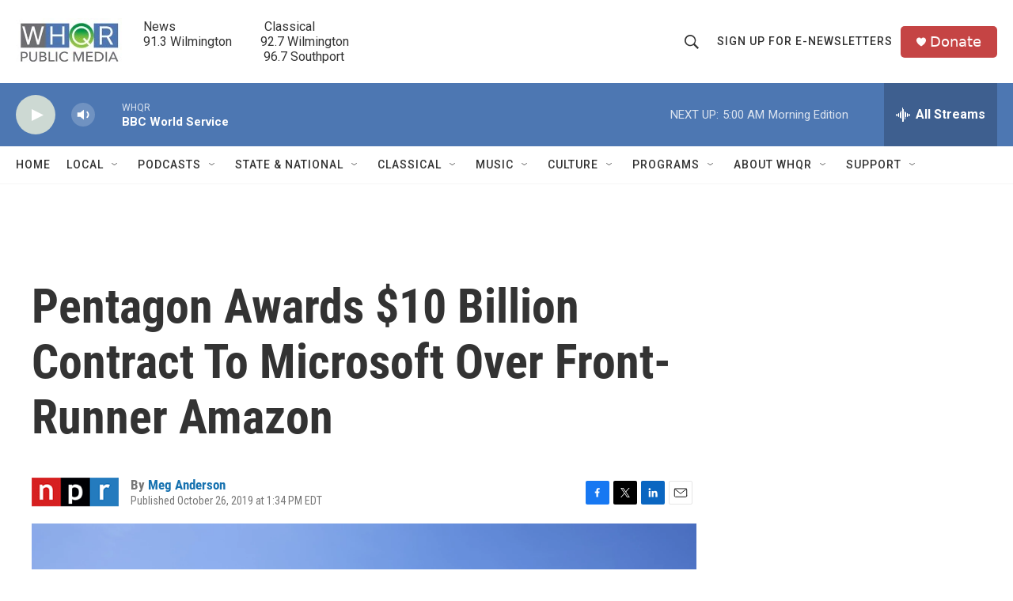

--- FILE ---
content_type: text/html;charset=UTF-8
request_url: https://www.whqr.org/2019-10-26/pentagon-awards-10-billion-contract-to-microsoft-over-front-runner-amazon
body_size: 35562
content:
<!DOCTYPE html>
<html class="ArtP aside" lang="en">
    <head>
    <meta charset="UTF-8">

    

    <style data-cssvarsponyfill="true">
        :root { --siteBgColorInverse: #121212; --primaryTextColorInverse: #ffffff; --secondaryTextColorInverse: #cccccc; --tertiaryTextColorInverse: #cccccc; --headerBgColorInverse: #000000; --headerBorderColorInverse: #858585; --headerTextColorInverse: #ffffff; --secC1_Inverse: #a2a2a2; --secC4_Inverse: #282828; --headerNavBarBgColorInverse: #121212; --headerMenuBgColorInverse: #ffffff; --headerMenuTextColorInverse: #6b2b85; --headerMenuTextColorHoverInverse: #6b2b85; --liveBlogTextColorInverse: #ffffff; --applyButtonColorInverse: #4485D5; --applyButtonTextColorInverse: #4485D5; --siteBgColor: #ffffff; --primaryTextColor: #333333; --secondaryTextColor: #666666; --secC1: #767676; --secC4: #f5f5f5; --secC5: #ffffff; --siteBgColor: #ffffff; --siteInverseBgColor: #000000; --linkColor: #1772b0; --linkHoverColor: #125c8e; --headerBgColor: #ffffff; --headerBgColorInverse: #000000; --headerBorderColor: #e6e6e6; --headerBorderColorInverse: #858585; --tertiaryTextColor: #1c1c1c; --headerTextColor: #333333; --buttonTextColor: #ffffff; --headerNavBarBgColor: #ffffff; --headerNavBarTextColor: #333333; --headerMenuBgColor: #ffffff; --headerMenuTextColor: #333333; --headerMenuTextColorHover: #68ac4d; --liveBlogTextColor: #282829; --applyButtonColor: #194173; --applyButtonTextColor: #2c4273; --primaryColor1: #4d77b2; --primaryColor2: #cdd9d3; --breakingColor: #ff6f00; --secC2: #cccccc; --secC3: #e6e6e6; --secC5: #ffffff; --linkColor: #1772b0; --linkHoverColor: #125c8e; --donateBGColor: #c54444; --headerIconColor: #fffbfb; --hatButtonBgColor: #ffffff; --hatButtonBgHoverColor: #411c58; --hatButtonBorderColor: #411c58; --hatButtonBorderHoverColor: #ffffff; --hatButtoniconColor: #d62021; --hatButtonTextColor: #411c58; --hatButtonTextHoverColor: #ffffff; --footerTextColor: #ffffff; --footerTextBgColor: #ffffff; --footerPartnersBgColor: #000000; --listBorderColor: #030202; --gridBorderColor: #e6e6e6; --tagButtonBorderColor: #1772b0; --tagButtonTextColor: #1772b0; --breakingTextColor: #ffffff; --sectionTextColor: #ffffff; --contentWidth: 1240px; --primaryHeadlineFont: sans-serif; --secHlFont: sans-serif; --bodyFont: sans-serif; --colorWhite: #ffffff; --colorBlack: #000000;} .fonts-loaded { --primaryHeadlineFont: "Roboto Condensed"; --secHlFont: "Roboto Condensed"; --bodyFont: "Roboto"; --liveBlogBodyFont: "Roboto";}
    </style>

    
    <meta property="fb:app_id" content="279756507647308">

<meta name="disqus.shortname" content="npr-whqr">
<meta name="disqus.url" content="https://www.whqr.org/2019-10-26/pentagon-awards-10-billion-contract-to-microsoft-over-front-runner-amazon">
<meta name="disqus.title" content="Pentagon Awards $10 Billion Contract To Microsoft Over Front-Runner Amazon">
<meta name="disqus.identifier" content="00000177-d435-d07e-a9f7-df7f245e0000">
    
    <meta name="twitter:card" content="summary_large_image"/>
    
    
    
    
    <meta name="twitter:description" content="&quot;We&#x27;re surprised about this conclusion. AWS is the clear leader in cloud computing,&quot; an Amazon Web Services spokesperson told NPR. The contract is for 10 years."/>
    
    
    <meta name="twitter:image" content="https://npr.brightspotcdn.com/dims4/default/49a38dc/2147483647/strip/true/crop/5148x2896+0+0/resize/1200x675!/quality/90/?url=https%3A%2F%2Fmedia.npr.org%2Fassets%2Fimg%2F2019%2F10%2F26%2Fgettyimages-452292684_wide-0b710337955181adfd8151e6d0b3666a441f037f.jpg"/>

    
    <meta name="twitter:image:alt" content="In managing the contract, Microsoft will be responsible for storing massive amounts of sensitive military data and giving the U.S. military access to technologies like artificial intelligence."/>
    
    
    <meta name="twitter:site" content="@@whqr"/>
    
    
    
    <meta name="twitter:title" content="Pentagon Awards $10 Billion Contract To Microsoft Over Front-Runner Amazon"/>
    


    <meta property="og:title" content="Pentagon Awards $10 Billion Contract To Microsoft Over Front-Runner Amazon">

    <meta property="og:url" content="https://www.whqr.org/2019-10-26/pentagon-awards-10-billion-contract-to-microsoft-over-front-runner-amazon">

    <meta property="og:image" content="https://npr.brightspotcdn.com/dims4/default/8bcfc95/2147483647/strip/true/crop/5148x2703+0+97/resize/1200x630!/quality/90/?url=https%3A%2F%2Fmedia.npr.org%2Fassets%2Fimg%2F2019%2F10%2F26%2Fgettyimages-452292684_wide-0b710337955181adfd8151e6d0b3666a441f037f.jpg">

    
    <meta property="og:image:url" content="https://npr.brightspotcdn.com/dims4/default/8bcfc95/2147483647/strip/true/crop/5148x2703+0+97/resize/1200x630!/quality/90/?url=https%3A%2F%2Fmedia.npr.org%2Fassets%2Fimg%2F2019%2F10%2F26%2Fgettyimages-452292684_wide-0b710337955181adfd8151e6d0b3666a441f037f.jpg">
    
    <meta property="og:image:width" content="1200">
    <meta property="og:image:height" content="630">
    <meta property="og:image:type" content="image/jpeg">
    
    <meta property="og:image:alt" content="In managing the contract, Microsoft will be responsible for storing massive amounts of sensitive military data and giving the U.S. military access to technologies like artificial intelligence.">
    

    <meta property="og:description" content="&quot;We&#x27;re surprised about this conclusion. AWS is the clear leader in cloud computing,&quot; an Amazon Web Services spokesperson told NPR. The contract is for 10 years.">

    <meta property="og:site_name" content="WHQR">



    <meta property="og:type" content="article">

    <meta property="article:author" content="https://www.whqr.org/people/meg-anderson">

    <meta property="article:published_time" content="2019-10-26T17:34:10">

    <meta property="article:modified_time" content="2021-04-09T20:47:05.118">

    <meta property="article:tag" content="NPR News">


    <link data-cssvarsponyfill="true" class="Webpack-css" rel="stylesheet" href="https://npr.brightspotcdn.com/resource/00000177-1bc0-debb-a57f-dfcf4a950000/styleguide/All.min.0db89f2a608a6b13cec2d9fc84f71c45.gz.css">

    

    <style>.FooterNavigation-items-item {
    display: inline-block
}</style>
<style>[class*='-articleBody'] > ul,
[class*='-articleBody'] > ul ul {
    list-style-type: disc;
}</style>


    <meta name="viewport" content="width=device-width, initial-scale=1, viewport-fit=cover"><title>Pentagon Awards $10 Billion Contract To Microsoft Over Front-Runner Amazon | WHQR</title><meta name="description" content="&quot;We&#x27;re surprised about this conclusion. AWS is the clear leader in cloud computing,&quot; an Amazon Web Services spokesperson told NPR. The contract is for 10 years."><link rel="canonical" href="https://www.npr.org/2019/10/26/773706177/pentagon-awards-10-billion-contract-to-microsoft-over-front-runner-amazon?ft=nprml&amp;f=773706177"><meta name="brightspot.contentId" content="00000177-d435-d07e-a9f7-df7f245e0000"><link rel="apple-touch-icon"sizes="180x180"href="/apple-touch-icon.png"><link rel="icon"type="image/png"href="/favicon-32x32.png"><link rel="icon"type="image/png"href="/favicon-16x16.png">
    
    
    <meta name="brightspot-dataLayer" content="{
  &quot;author&quot; : &quot;Meg Anderson&quot;,
  &quot;bspStoryId&quot; : &quot;00000177-d435-d07e-a9f7-df7f245e0000&quot;,
  &quot;category&quot; : &quot;&quot;,
  &quot;inlineAudio&quot; : 0,
  &quot;keywords&quot; : &quot;NPR News&quot;,
  &quot;nprCmsSite&quot; : true,
  &quot;nprStoryId&quot; : &quot;773706177&quot;,
  &quot;pageType&quot; : &quot;news-story&quot;,
  &quot;program&quot; : &quot;&quot;,
  &quot;publishedDate&quot; : &quot;2019-10-26T13:34:10Z&quot;,
  &quot;siteName&quot; : &quot;WHQR&quot;,
  &quot;station&quot; : &quot;WHQR&quot;,
  &quot;stationOrgId&quot; : &quot;1177&quot;,
  &quot;storyOrgId&quot; : &quot;s1&quot;,
  &quot;storyTheme&quot; : &quot;news-story&quot;,
  &quot;storyTitle&quot; : &quot;Pentagon Awards $10 Billion Contract To Microsoft Over Front-Runner Amazon&quot;,
  &quot;timezone&quot; : &quot;America/New_York&quot;,
  &quot;wordCount&quot; : 0,
  &quot;series&quot; : &quot;&quot;
}">
    <script id="brightspot-dataLayer">
        (function () {
            var dataValue = document.head.querySelector('meta[name="brightspot-dataLayer"]').content;
            if (dataValue) {
                window.brightspotDataLayer = JSON.parse(dataValue);
            }
        })();
    </script>

    

    

    
    <script src="https://npr.brightspotcdn.com/resource/00000177-1bc0-debb-a57f-dfcf4a950000/styleguide/All.min.fd8f7fccc526453c829dde80fc7c2ef5.gz.js" async></script>
    

    <script>

  window.fbAsyncInit = function() {
      FB.init({
          
              appId : '279756507647308',
          
          xfbml : true,
          version : 'v2.9'
      });
  };

  (function(d, s, id){
     var js, fjs = d.getElementsByTagName(s)[0];
     if (d.getElementById(id)) {return;}
     js = d.createElement(s); js.id = id;
     js.src = "//connect.facebook.net/en_US/sdk.js";
     fjs.parentNode.insertBefore(js, fjs);
   }(document, 'script', 'facebook-jssdk'));
</script>
<script type="application/ld+json">{"@context":"http://schema.org","@type":"NewsArticle","author":[{"@context":"http://schema.org","@type":"Person","name":"Meg Anderson","url":"https://www.whqr.org/people/meg-anderson"}],"dateModified":"2021-04-09T16:47:05Z","datePublished":"2019-10-26T13:34:10Z","headline":"Pentagon Awards $10 Billion Contract To Microsoft Over Front-Runner Amazon","image":{"@context":"http://schema.org","@type":"ImageObject","url":"https://media.npr.org/assets/img/2019/10/26/gettyimages-452292684_wide-0b710337955181adfd8151e6d0b3666a441f037f.jpg"},"mainEntityOfPage":{"@type":"NewsArticle","@id":"https://www.whqr.org/2019-10-26/pentagon-awards-10-billion-contract-to-microsoft-over-front-runner-amazon"},"publisher":{"@type":"Organization","name":"WHQR","logo":{"@context":"http://schema.org","@type":"ImageObject","height":"60","url":"https://npr.brightspotcdn.com/dims4/default/b2f363f/2147483647/resize/x60/quality/90/?url=http%3A%2F%2Fnpr-brightspot.s3.amazonaws.com%2F3d%2F19%2F3f5fd2264917b435d7724d211edb%2Fwhqr-logo-newq-no-tag-450x201.jpg","width":"134"}}}</script><!-- no longer used, moved disqus script to be loaded by ps-disqus-comment-module.js to avoid errors --><meta name="gtm-dataLayer" content="{
  &quot;gtmAuthor&quot; : &quot;Meg Anderson&quot;,
  &quot;gtmBspStoryId&quot; : &quot;00000177-d435-d07e-a9f7-df7f245e0000&quot;,
  &quot;gtmCategory&quot; : &quot;&quot;,
  &quot;gtmInlineAudio&quot; : 0,
  &quot;gtmKeywords&quot; : &quot;NPR News&quot;,
  &quot;gtmNprCmsSite&quot; : true,
  &quot;gtmNprStoryId&quot; : &quot;773706177&quot;,
  &quot;gtmPageType&quot; : &quot;news-story&quot;,
  &quot;gtmProgram&quot; : &quot;&quot;,
  &quot;gtmPublishedDate&quot; : &quot;2019-10-26T13:34:10Z&quot;,
  &quot;gtmSiteName&quot; : &quot;WHQR&quot;,
  &quot;gtmStation&quot; : &quot;WHQR&quot;,
  &quot;gtmStationOrgId&quot; : &quot;1177&quot;,
  &quot;gtmStoryOrgId&quot; : &quot;s1&quot;,
  &quot;gtmStoryTheme&quot; : &quot;news-story&quot;,
  &quot;gtmStoryTitle&quot; : &quot;Pentagon Awards $10 Billion Contract To Microsoft Over Front-Runner Amazon&quot;,
  &quot;gtmTimezone&quot; : &quot;America/New_York&quot;,
  &quot;gtmWordCount&quot; : 0,
  &quot;gtmSeries&quot; : &quot;&quot;
}"><script>

    (function () {
        var dataValue = document.head.querySelector('meta[name="gtm-dataLayer"]').content;
        if (dataValue) {
            window.dataLayer = window.dataLayer || [];
            dataValue = JSON.parse(dataValue);
            dataValue['event'] = 'gtmFirstView';
            window.dataLayer.push(dataValue);
        }
    })();

    (function(w,d,s,l,i){w[l]=w[l]||[];w[l].push({'gtm.start':
            new Date().getTime(),event:'gtm.js'});var f=d.getElementsByTagName(s)[0],
        j=d.createElement(s),dl=l!='dataLayer'?'&l='+l:'';j.async=true;j.src=
        'https://www.googletagmanager.com/gtm.js?id='+i+dl;f.parentNode.insertBefore(j,f);
})(window,document,'script','dataLayer','GTM-N39QFDR ');</script><script type="application/ld+json">{"@context":"http://schema.org","@type":"ListenAction","description":"\"We're surprised about this conclusion. AWS is the clear leader in cloud computing,\" an Amazon Web Services spokesperson told NPR. The contract is for 10 years.","name":"Pentagon Awards $10 Billion Contract To Microsoft Over Front-Runner Amazon"}</script><script async="async" src="https://securepubads.g.doubleclick.net/tag/js/gpt.js"></script>
<script type="text/javascript">
    // Google tag setup
    var googletag = googletag || {};
    googletag.cmd = googletag.cmd || [];

    googletag.cmd.push(function () {
        // @see https://developers.google.com/publisher-tag/reference#googletag.PubAdsService_enableLazyLoad
        googletag.pubads().enableLazyLoad({
            fetchMarginPercent: 100, // fetch and render ads within this % of viewport
            renderMarginPercent: 100,
            mobileScaling: 1  // Same on mobile.
        });

        googletag.pubads().enableSingleRequest()
        googletag.pubads().enableAsyncRendering()
        googletag.pubads().collapseEmptyDivs()
        googletag.pubads().disableInitialLoad()
        googletag.enableServices()
    })
</script>
<script>window.addEventListener('DOMContentLoaded', (event) => {
    window.nulldurationobserver = new MutationObserver(function (mutations) {
        document.querySelectorAll('.StreamPill-duration').forEach(pill => { 
      if (pill.innerText == "LISTENNULL") {
         pill.innerText = "LISTEN"
      } 
    });
      });

      window.nulldurationobserver.observe(document.body, {
        childList: true,
        subtree: true
      });
});
</script>


    <script>
        var head = document.getElementsByTagName('head')
        head = head[0]
        var link = document.createElement('link');
        link.setAttribute('href', 'https://fonts.googleapis.com/css?family=Roboto Condensed|Roboto|Roboto:400,500,700&display=swap');
        var relList = link.relList;

        if (relList && relList.supports('preload')) {
            link.setAttribute('as', 'style');
            link.setAttribute('rel', 'preload');
            link.setAttribute('onload', 'this.rel="stylesheet"');
            link.setAttribute('crossorigin', 'anonymous');
        } else {
            link.setAttribute('rel', 'stylesheet');
        }

        head.appendChild(link);
    </script>
</head>


    <body class="Page-body" data-content-width="1240px">
    <noscript>
    <iframe src="https://www.googletagmanager.com/ns.html?id=GTM-N39QFDR " height="0" width="0" style="display:none;visibility:hidden"></iframe>
</noscript>
        

    <!-- Putting icons here, so we don't have to include in a bunch of -body hbs's -->
<svg xmlns="http://www.w3.org/2000/svg" style="display:none" id="iconsMap1" class="iconsMap">
    <symbol id="play-icon" viewBox="0 0 115 115">
        <polygon points="0,0 115,57.5 0,115" fill="currentColor" />
    </symbol>
    <symbol id="grid" viewBox="0 0 32 32">
            <g>
                <path d="M6.4,5.7 C6.4,6.166669 6.166669,6.4 5.7,6.4 L0.7,6.4 C0.233331,6.4 0,6.166669 0,5.7 L0,0.7 C0,0.233331 0.233331,0 0.7,0 L5.7,0 C6.166669,0 6.4,0.233331 6.4,0.7 L6.4,5.7 Z M19.2,5.7 C19.2,6.166669 18.966669,6.4 18.5,6.4 L13.5,6.4 C13.033331,6.4 12.8,6.166669 12.8,5.7 L12.8,0.7 C12.8,0.233331 13.033331,0 13.5,0 L18.5,0 C18.966669,0 19.2,0.233331 19.2,0.7 L19.2,5.7 Z M32,5.7 C32,6.166669 31.766669,6.4 31.3,6.4 L26.3,6.4 C25.833331,6.4 25.6,6.166669 25.6,5.7 L25.6,0.7 C25.6,0.233331 25.833331,0 26.3,0 L31.3,0 C31.766669,0 32,0.233331 32,0.7 L32,5.7 Z M6.4,18.5 C6.4,18.966669 6.166669,19.2 5.7,19.2 L0.7,19.2 C0.233331,19.2 0,18.966669 0,18.5 L0,13.5 C0,13.033331 0.233331,12.8 0.7,12.8 L5.7,12.8 C6.166669,12.8 6.4,13.033331 6.4,13.5 L6.4,18.5 Z M19.2,18.5 C19.2,18.966669 18.966669,19.2 18.5,19.2 L13.5,19.2 C13.033331,19.2 12.8,18.966669 12.8,18.5 L12.8,13.5 C12.8,13.033331 13.033331,12.8 13.5,12.8 L18.5,12.8 C18.966669,12.8 19.2,13.033331 19.2,13.5 L19.2,18.5 Z M32,18.5 C32,18.966669 31.766669,19.2 31.3,19.2 L26.3,19.2 C25.833331,19.2 25.6,18.966669 25.6,18.5 L25.6,13.5 C25.6,13.033331 25.833331,12.8 26.3,12.8 L31.3,12.8 C31.766669,12.8 32,13.033331 32,13.5 L32,18.5 Z M6.4,31.3 C6.4,31.766669 6.166669,32 5.7,32 L0.7,32 C0.233331,32 0,31.766669 0,31.3 L0,26.3 C0,25.833331 0.233331,25.6 0.7,25.6 L5.7,25.6 C6.166669,25.6 6.4,25.833331 6.4,26.3 L6.4,31.3 Z M19.2,31.3 C19.2,31.766669 18.966669,32 18.5,32 L13.5,32 C13.033331,32 12.8,31.766669 12.8,31.3 L12.8,26.3 C12.8,25.833331 13.033331,25.6 13.5,25.6 L18.5,25.6 C18.966669,25.6 19.2,25.833331 19.2,26.3 L19.2,31.3 Z M32,31.3 C32,31.766669 31.766669,32 31.3,32 L26.3,32 C25.833331,32 25.6,31.766669 25.6,31.3 L25.6,26.3 C25.6,25.833331 25.833331,25.6 26.3,25.6 L31.3,25.6 C31.766669,25.6 32,25.833331 32,26.3 L32,31.3 Z" id=""></path>
            </g>
    </symbol>
    <symbol id="radio-stream" width="18" height="19" viewBox="0 0 18 19">
        <g fill="currentColor" fill-rule="nonzero">
            <path d="M.5 8c-.276 0-.5.253-.5.565v1.87c0 .312.224.565.5.565s.5-.253.5-.565v-1.87C1 8.253.776 8 .5 8zM2.5 8c-.276 0-.5.253-.5.565v1.87c0 .312.224.565.5.565s.5-.253.5-.565v-1.87C3 8.253 2.776 8 2.5 8zM3.5 7c-.276 0-.5.276-.5.617v3.766c0 .34.224.617.5.617s.5-.276.5-.617V7.617C4 7.277 3.776 7 3.5 7zM5.5 6c-.276 0-.5.275-.5.613v5.774c0 .338.224.613.5.613s.5-.275.5-.613V6.613C6 6.275 5.776 6 5.5 6zM6.5 4c-.276 0-.5.26-.5.58v8.84c0 .32.224.58.5.58s.5-.26.5-.58V4.58C7 4.26 6.776 4 6.5 4zM8.5 0c-.276 0-.5.273-.5.61v17.78c0 .337.224.61.5.61s.5-.273.5-.61V.61C9 .273 8.776 0 8.5 0zM9.5 2c-.276 0-.5.274-.5.612v14.776c0 .338.224.612.5.612s.5-.274.5-.612V2.612C10 2.274 9.776 2 9.5 2zM11.5 5c-.276 0-.5.276-.5.616v8.768c0 .34.224.616.5.616s.5-.276.5-.616V5.616c0-.34-.224-.616-.5-.616zM12.5 6c-.276 0-.5.262-.5.584v4.832c0 .322.224.584.5.584s.5-.262.5-.584V6.584c0-.322-.224-.584-.5-.584zM14.5 7c-.276 0-.5.29-.5.647v3.706c0 .357.224.647.5.647s.5-.29.5-.647V7.647C15 7.29 14.776 7 14.5 7zM15.5 8c-.276 0-.5.253-.5.565v1.87c0 .312.224.565.5.565s.5-.253.5-.565v-1.87c0-.312-.224-.565-.5-.565zM17.5 8c-.276 0-.5.253-.5.565v1.87c0 .312.224.565.5.565s.5-.253.5-.565v-1.87c0-.312-.224-.565-.5-.565z"/>
        </g>
    </symbol>
    <symbol id="icon-magnify" viewBox="0 0 31 31">
        <g>
            <path fill-rule="evenodd" d="M22.604 18.89l-.323.566 8.719 8.8L28.255 31l-8.719-8.8-.565.404c-2.152 1.346-4.386 2.018-6.7 2.018-3.39 0-6.284-1.21-8.679-3.632C1.197 18.568 0 15.66 0 12.27c0-3.39 1.197-6.283 3.592-8.678C5.987 1.197 8.88 0 12.271 0c3.39 0 6.283 1.197 8.678 3.592 2.395 2.395 3.593 5.288 3.593 8.679 0 2.368-.646 4.574-1.938 6.62zM19.162 5.77C17.322 3.925 15.089 3 12.46 3c-2.628 0-4.862.924-6.702 2.77C3.92 7.619 3 9.862 3 12.5c0 2.639.92 4.882 2.76 6.73C7.598 21.075 9.832 22 12.46 22c2.629 0 4.862-.924 6.702-2.77C21.054 17.33 22 15.085 22 12.5c0-2.586-.946-4.83-2.838-6.73z"/>
        </g>
    </symbol>
    <symbol id="burger-menu" viewBox="0 0 14 10">
        <g>
            <path fill-rule="evenodd" d="M0 5.5v-1h14v1H0zM0 1V0h14v1H0zm0 9V9h14v1H0z"></path>
        </g>
    </symbol>
    <symbol id="close-x" viewBox="0 0 14 14">
        <g>
            <path fill-rule="nonzero" d="M6.336 7L0 .664.664 0 7 6.336 13.336 0 14 .664 7.664 7 14 13.336l-.664.664L7 7.664.664 14 0 13.336 6.336 7z"></path>
        </g>
    </symbol>
    <symbol id="share-more-arrow" viewBox="0 0 512 512" style="enable-background:new 0 0 512 512;">
        <g>
            <g>
                <path d="M512,241.7L273.643,3.343v156.152c-71.41,3.744-138.015,33.337-188.958,84.28C30.075,298.384,0,370.991,0,448.222v60.436
                    l29.069-52.985c45.354-82.671,132.173-134.027,226.573-134.027c5.986,0,12.004,0.212,18.001,0.632v157.779L512,241.7z
                    M255.642,290.666c-84.543,0-163.661,36.792-217.939,98.885c26.634-114.177,129.256-199.483,251.429-199.483h15.489V78.131
                    l163.568,163.568L304.621,405.267V294.531l-13.585-1.683C279.347,291.401,267.439,290.666,255.642,290.666z"></path>
            </g>
        </g>
    </symbol>
    <symbol id="chevron" viewBox="0 0 100 100">
        <g>
            <path d="M22.4566257,37.2056786 L-21.4456527,71.9511488 C-22.9248661,72.9681457 -24.9073712,72.5311671 -25.8758148,70.9765924 L-26.9788683,69.2027424 C-27.9450684,67.6481676 -27.5292733,65.5646602 -26.0500598,64.5484493 L20.154796,28.2208967 C21.5532435,27.2597011 23.3600078,27.2597011 24.759951,28.2208967 L71.0500598,64.4659264 C72.5292733,65.4829232 72.9450684,67.5672166 71.9788683,69.1217913 L70.8750669,70.8956413 C69.9073712,72.4502161 67.9241183,72.8848368 66.4449048,71.8694118 L22.4566257,37.2056786 Z" id="Transparent-Chevron" transform="translate(22.500000, 50.000000) rotate(90.000000) translate(-22.500000, -50.000000) "></path>
        </g>
    </symbol>
</svg>

<svg xmlns="http://www.w3.org/2000/svg" style="display:none" id="iconsMap2" class="iconsMap">
    <symbol id="mono-icon-facebook" viewBox="0 0 10 19">
        <path fill-rule="evenodd" d="M2.707 18.25V10.2H0V7h2.707V4.469c0-1.336.375-2.373 1.125-3.112C4.582.62 5.578.25 6.82.25c1.008 0 1.828.047 2.461.14v2.848H7.594c-.633 0-1.067.14-1.301.422-.188.235-.281.61-.281 1.125V7H9l-.422 3.2H6.012v8.05H2.707z"></path>
    </symbol>
    <symbol id="mono-icon-instagram" viewBox="0 0 17 17">
        <g>
            <path fill-rule="evenodd" d="M8.281 4.207c.727 0 1.4.182 2.022.545a4.055 4.055 0 0 1 1.476 1.477c.364.62.545 1.294.545 2.021 0 .727-.181 1.4-.545 2.021a4.055 4.055 0 0 1-1.476 1.477 3.934 3.934 0 0 1-2.022.545c-.726 0-1.4-.182-2.021-.545a4.055 4.055 0 0 1-1.477-1.477 3.934 3.934 0 0 1-.545-2.021c0-.727.182-1.4.545-2.021A4.055 4.055 0 0 1 6.26 4.752a3.934 3.934 0 0 1 2.021-.545zm0 6.68a2.54 2.54 0 0 0 1.864-.774 2.54 2.54 0 0 0 .773-1.863 2.54 2.54 0 0 0-.773-1.863 2.54 2.54 0 0 0-1.864-.774 2.54 2.54 0 0 0-1.863.774 2.54 2.54 0 0 0-.773 1.863c0 .727.257 1.348.773 1.863a2.54 2.54 0 0 0 1.863.774zM13.45 4.03c-.023.258-.123.48-.299.668a.856.856 0 0 1-.65.281.913.913 0 0 1-.668-.28.913.913 0 0 1-.281-.669c0-.258.094-.48.281-.668a.913.913 0 0 1 .668-.28c.258 0 .48.093.668.28.187.188.281.41.281.668zm2.672.95c.023.656.035 1.746.035 3.269 0 1.523-.017 2.62-.053 3.287-.035.668-.134 1.248-.298 1.74a4.098 4.098 0 0 1-.967 1.53 4.098 4.098 0 0 1-1.53.966c-.492.164-1.072.264-1.74.3-.668.034-1.763.052-3.287.052-1.523 0-2.619-.018-3.287-.053-.668-.035-1.248-.146-1.74-.334a3.747 3.747 0 0 1-1.53-.931 4.098 4.098 0 0 1-.966-1.53c-.164-.492-.264-1.072-.299-1.74C.424 10.87.406 9.773.406 8.25S.424 5.63.46 4.963c.035-.668.135-1.248.299-1.74.21-.586.533-1.096.967-1.53A4.098 4.098 0 0 1 3.254.727c.492-.164 1.072-.264 1.74-.3C5.662.394 6.758.376 8.281.376c1.524 0 2.62.018 3.287.053.668.035 1.248.135 1.74.299a4.098 4.098 0 0 1 2.496 2.496c.165.492.27 1.078.317 1.757zm-1.687 7.91c.14-.399.234-1.032.28-1.899.024-.515.036-1.242.036-2.18V7.689c0-.961-.012-1.688-.035-2.18-.047-.89-.14-1.524-.281-1.899a2.537 2.537 0 0 0-1.512-1.511c-.375-.14-1.008-.235-1.899-.282a51.292 51.292 0 0 0-2.18-.035H7.72c-.938 0-1.664.012-2.18.035-.867.047-1.5.141-1.898.282a2.537 2.537 0 0 0-1.512 1.511c-.14.375-.234 1.008-.281 1.899a51.292 51.292 0 0 0-.036 2.18v1.125c0 .937.012 1.664.036 2.18.047.866.14 1.5.28 1.898.306.726.81 1.23 1.513 1.511.398.141 1.03.235 1.898.282.516.023 1.242.035 2.18.035h1.125c.96 0 1.687-.012 2.18-.035.89-.047 1.523-.141 1.898-.282.726-.304 1.23-.808 1.512-1.511z"></path>
        </g>
    </symbol>
    <symbol id="mono-icon-email" viewBox="0 0 512 512">
        <g>
            <path d="M67,148.7c11,5.8,163.8,89.1,169.5,92.1c5.7,3,11.5,4.4,20.5,4.4c9,0,14.8-1.4,20.5-4.4c5.7-3,158.5-86.3,169.5-92.1
                c4.1-2.1,11-5.9,12.5-10.2c2.6-7.6-0.2-10.5-11.3-10.5H257H65.8c-11.1,0-13.9,3-11.3,10.5C56,142.9,62.9,146.6,67,148.7z"></path>
            <path d="M455.7,153.2c-8.2,4.2-81.8,56.6-130.5,88.1l82.2,92.5c2,2,2.9,4.4,1.8,5.6c-1.2,1.1-3.8,0.5-5.9-1.4l-98.6-83.2
                c-14.9,9.6-25.4,16.2-27.2,17.2c-7.7,3.9-13.1,4.4-20.5,4.4c-7.4,0-12.8-0.5-20.5-4.4c-1.9-1-12.3-7.6-27.2-17.2l-98.6,83.2
                c-2,2-4.7,2.6-5.9,1.4c-1.2-1.1-0.3-3.6,1.7-5.6l82.1-92.5c-48.7-31.5-123.1-83.9-131.3-88.1c-8.8-4.5-9.3,0.8-9.3,4.9
                c0,4.1,0,205,0,205c0,9.3,13.7,20.9,23.5,20.9H257h185.5c9.8,0,21.5-11.7,21.5-20.9c0,0,0-201,0-205
                C464,153.9,464.6,148.7,455.7,153.2z"></path>
        </g>
    </symbol>
    <symbol id="default-image" width="24" height="24" viewBox="0 0 24 24" fill="none" stroke="currentColor" stroke-width="2" stroke-linecap="round" stroke-linejoin="round" class="feather feather-image">
        <rect x="3" y="3" width="18" height="18" rx="2" ry="2"></rect>
        <circle cx="8.5" cy="8.5" r="1.5"></circle>
        <polyline points="21 15 16 10 5 21"></polyline>
    </symbol>
    <symbol id="icon-email" width="18px" viewBox="0 0 20 14">
        <g id="Symbols" stroke="none" stroke-width="1" fill="none" fill-rule="evenodd" stroke-linecap="round" stroke-linejoin="round">
            <g id="social-button-bar" transform="translate(-125.000000, -8.000000)" stroke="#000000">
                <g id="Group-2" transform="translate(120.000000, 0.000000)">
                    <g id="envelope" transform="translate(6.000000, 9.000000)">
                        <path d="M17.5909091,10.6363636 C17.5909091,11.3138182 17.0410909,11.8636364 16.3636364,11.8636364 L1.63636364,11.8636364 C0.958909091,11.8636364 0.409090909,11.3138182 0.409090909,10.6363636 L0.409090909,1.63636364 C0.409090909,0.958090909 0.958909091,0.409090909 1.63636364,0.409090909 L16.3636364,0.409090909 C17.0410909,0.409090909 17.5909091,0.958090909 17.5909091,1.63636364 L17.5909091,10.6363636 L17.5909091,10.6363636 Z" id="Stroke-406"></path>
                        <polyline id="Stroke-407" points="17.1818182 0.818181818 9 7.36363636 0.818181818 0.818181818"></polyline>
                    </g>
                </g>
            </g>
        </g>
    </symbol>
    <symbol id="mono-icon-print" viewBox="0 0 12 12">
        <g fill-rule="evenodd">
            <path fill-rule="nonzero" d="M9 10V7H3v3H1a1 1 0 0 1-1-1V4a1 1 0 0 1 1-1h10a1 1 0 0 1 1 1v3.132A2.868 2.868 0 0 1 9.132 10H9zm.5-4.5a1 1 0 1 0 0-2 1 1 0 0 0 0 2zM3 0h6v2H3z"></path>
            <path d="M4 8h4v4H4z"></path>
        </g>
    </symbol>
    <symbol id="mono-icon-copylink" viewBox="0 0 12 12">
        <g fill-rule="evenodd">
            <path d="M10.199 2.378c.222.205.4.548.465.897.062.332.016.614-.132.774L8.627 6.106c-.187.203-.512.232-.75-.014a.498.498 0 0 0-.706.028.499.499 0 0 0 .026.706 1.509 1.509 0 0 0 2.165-.04l1.903-2.06c.37-.398.506-.98.382-1.636-.105-.557-.392-1.097-.77-1.445L9.968.8C9.591.452 9.03.208 8.467.145 7.803.072 7.233.252 6.864.653L4.958 2.709a1.509 1.509 0 0 0 .126 2.161.5.5 0 1 0 .68-.734c-.264-.218-.26-.545-.071-.747L7.597 1.33c.147-.16.425-.228.76-.19.353.038.71.188.931.394l.91.843.001.001zM1.8 9.623c-.222-.205-.4-.549-.465-.897-.062-.332-.016-.614.132-.774l1.905-2.057c.187-.203.512-.232.75.014a.498.498 0 0 0 .706-.028.499.499 0 0 0-.026-.706 1.508 1.508 0 0 0-2.165.04L.734 7.275c-.37.399-.506.98-.382 1.637.105.557.392 1.097.77 1.445l.91.843c.376.35.937.594 1.5.656.664.073 1.234-.106 1.603-.507L7.04 9.291a1.508 1.508 0 0 0-.126-2.16.5.5 0 0 0-.68.734c.264.218.26.545.071.747l-1.904 2.057c-.147.16-.425.228-.76.191-.353-.038-.71-.188-.931-.394l-.91-.843z"></path>
            <path d="M8.208 3.614a.5.5 0 0 0-.707.028L3.764 7.677a.5.5 0 0 0 .734.68L8.235 4.32a.5.5 0 0 0-.027-.707"></path>
        </g>
    </symbol>
    <symbol id="mono-icon-linkedin" viewBox="0 0 16 17">
        <g fill-rule="evenodd">
            <path d="M3.734 16.125H.464V5.613h3.27zM2.117 4.172c-.515 0-.96-.188-1.336-.563A1.825 1.825 0 0 1 .22 2.273c0-.515.187-.96.562-1.335.375-.375.82-.563 1.336-.563.516 0 .961.188 1.336.563.375.375.563.82.563 1.335 0 .516-.188.961-.563 1.336-.375.375-.82.563-1.336.563zM15.969 16.125h-3.27v-5.133c0-.844-.07-1.453-.21-1.828-.259-.633-.762-.95-1.512-.95s-1.278.282-1.582.845c-.235.421-.352 1.043-.352 1.863v5.203H5.809V5.613h3.128v1.442h.036c.234-.469.609-.856 1.125-1.16.562-.375 1.218-.563 1.968-.563 1.524 0 2.59.48 3.2 1.441.468.774.703 1.97.703 3.586v5.766z"></path>
        </g>
    </symbol>
    <symbol id="mono-icon-pinterest" viewBox="0 0 512 512">
        <g>
            <path d="M256,32C132.3,32,32,132.3,32,256c0,91.7,55.2,170.5,134.1,205.2c-0.6-15.6-0.1-34.4,3.9-51.4
                c4.3-18.2,28.8-122.1,28.8-122.1s-7.2-14.3-7.2-35.4c0-33.2,19.2-58,43.2-58c20.4,0,30.2,15.3,30.2,33.6
                c0,20.5-13.1,51.1-19.8,79.5c-5.6,23.8,11.9,43.1,35.4,43.1c42.4,0,71-54.5,71-119.1c0-49.1-33.1-85.8-93.2-85.8
                c-67.9,0-110.3,50.7-110.3,107.3c0,19.5,5.8,33.3,14.8,43.9c4.1,4.9,4.7,6.9,3.2,12.5c-1.1,4.1-3.5,14-4.6,18
                c-1.5,5.7-6.1,7.7-11.2,5.6c-31.3-12.8-45.9-47-45.9-85.6c0-63.6,53.7-139.9,160.1-139.9c85.5,0,141.8,61.9,141.8,128.3
                c0,87.9-48.9,153.5-120.9,153.5c-24.2,0-46.9-13.1-54.7-27.9c0,0-13,51.6-15.8,61.6c-4.7,17.3-14,34.5-22.5,48
                c20.1,5.9,41.4,9.2,63.5,9.2c123.7,0,224-100.3,224-224C480,132.3,379.7,32,256,32z"></path>
        </g>
    </symbol>
    <symbol id="mono-icon-tumblr" viewBox="0 0 512 512">
        <g>
            <path d="M321.2,396.3c-11.8,0-22.4-2.8-31.5-8.3c-6.9-4.1-11.5-9.6-14-16.4c-2.6-6.9-3.6-22.3-3.6-46.4V224h96v-64h-96V48h-61.9
                c-2.7,21.5-7.5,44.7-14.5,58.6c-7,13.9-14,25.8-25.6,35.7c-11.6,9.9-25.6,17.9-41.9,23.3V224h48v140.4c0,19,2,33.5,5.9,43.5
                c4,10,11.1,19.5,21.4,28.4c10.3,8.9,22.8,15.7,37.3,20.5c14.6,4.8,31.4,7.2,50.4,7.2c16.7,0,30.3-1.7,44.7-5.1
                c14.4-3.4,30.5-9.3,48.2-17.6v-65.6C363.2,389.4,342.3,396.3,321.2,396.3z"></path>
        </g>
    </symbol>
    <symbol id="mono-icon-twitter" viewBox="0 0 1200 1227">
        <g>
            <path d="M714.163 519.284L1160.89 0H1055.03L667.137 450.887L357.328 0H0L468.492 681.821L0 1226.37H105.866L515.491
            750.218L842.672 1226.37H1200L714.137 519.284H714.163ZM569.165 687.828L521.697 619.934L144.011 79.6944H306.615L611.412
            515.685L658.88 583.579L1055.08 1150.3H892.476L569.165 687.854V687.828Z" fill="white"></path>
        </g>
    </symbol>
    <symbol id="mono-icon-youtube" viewBox="0 0 512 512">
        <g>
            <path fill-rule="evenodd" d="M508.6,148.8c0-45-33.1-81.2-74-81.2C379.2,65,322.7,64,265,64c-3,0-6,0-9,0s-6,0-9,0c-57.6,0-114.2,1-169.6,3.6
                c-40.8,0-73.9,36.4-73.9,81.4C1,184.6-0.1,220.2,0,255.8C-0.1,291.4,1,327,3.4,362.7c0,45,33.1,81.5,73.9,81.5
                c58.2,2.7,117.9,3.9,178.6,3.8c60.8,0.2,120.3-1,178.6-3.8c40.9,0,74-36.5,74-81.5c2.4-35.7,3.5-71.3,3.4-107
                C512.1,220.1,511,184.5,508.6,148.8z M207,353.9V157.4l145,98.2L207,353.9z"></path>
        </g>
    </symbol>
    <symbol id="mono-icon-flipboard" viewBox="0 0 500 500">
        <g>
            <path d="M0,0V500H500V0ZM400,200H300V300H200V400H100V100H400Z"></path>
        </g>
    </symbol>
    <symbol id="mono-icon-bluesky" viewBox="0 0 568 501">
        <g>
            <path d="M123.121 33.6637C188.241 82.5526 258.281 181.681 284 234.873C309.719 181.681 379.759 82.5526 444.879
            33.6637C491.866 -1.61183 568 -28.9064 568 57.9464C568 75.2916 558.055 203.659 552.222 224.501C531.947 296.954
            458.067 315.434 392.347 304.249C507.222 323.8 536.444 388.56 473.333 453.32C353.473 576.312 301.061 422.461
            287.631 383.039C285.169 375.812 284.017 372.431 284 375.306C283.983 372.431 282.831 375.812 280.369 383.039C266.939
            422.461 214.527 576.312 94.6667 453.32C31.5556 388.56 60.7778 323.8 175.653 304.249C109.933 315.434 36.0535
            296.954 15.7778 224.501C9.94525 203.659 0 75.2916 0 57.9464C0 -28.9064 76.1345 -1.61183 123.121 33.6637Z"
            fill="white">
            </path>
        </g>
    </symbol>
    <symbol id="mono-icon-threads" viewBox="0 0 192 192">
        <g>
            <path d="M141.537 88.9883C140.71 88.5919 139.87 88.2104 139.019 87.8451C137.537 60.5382 122.616 44.905 97.5619 44.745C97.4484 44.7443 97.3355 44.7443 97.222 44.7443C82.2364 44.7443 69.7731 51.1409 62.102 62.7807L75.881 72.2328C81.6116 63.5383 90.6052 61.6848 97.2286 61.6848C97.3051 61.6848 97.3819 61.6848 97.4576 61.6855C105.707 61.7381 111.932 64.1366 115.961 68.814C118.893 72.2193 120.854 76.925 121.825 82.8638C114.511 81.6207 106.601 81.2385 98.145 81.7233C74.3247 83.0954 59.0111 96.9879 60.0396 116.292C60.5615 126.084 65.4397 134.508 73.775 140.011C80.8224 144.663 89.899 146.938 99.3323 146.423C111.79 145.74 121.563 140.987 128.381 132.296C133.559 125.696 136.834 117.143 138.28 106.366C144.217 109.949 148.617 114.664 151.047 120.332C155.179 129.967 155.42 145.8 142.501 158.708C131.182 170.016 117.576 174.908 97.0135 175.059C74.2042 174.89 56.9538 167.575 45.7381 153.317C35.2355 139.966 29.8077 120.682 29.6052 96C29.8077 71.3178 35.2355 52.0336 45.7381 38.6827C56.9538 24.4249 74.2039 17.11 97.0132 16.9405C119.988 17.1113 137.539 24.4614 149.184 38.788C154.894 45.8136 159.199 54.6488 162.037 64.9503L178.184 60.6422C174.744 47.9622 169.331 37.0357 161.965 27.974C147.036 9.60668 125.202 0.195148 97.0695 0H96.9569C68.8816 0.19447 47.2921 9.6418 32.7883 28.0793C19.8819 44.4864 13.2244 67.3157 13.0007 95.9325L13 96L13.0007 96.0675C13.2244 124.684 19.8819 147.514 32.7883 163.921C47.2921 182.358 68.8816 191.806 96.9569 192H97.0695C122.03 191.827 139.624 185.292 154.118 170.811C173.081 151.866 172.51 128.119 166.26 113.541C161.776 103.087 153.227 94.5962 141.537 88.9883ZM98.4405 129.507C88.0005 130.095 77.1544 125.409 76.6196 115.372C76.2232 107.93 81.9158 99.626 99.0812 98.6368C101.047 98.5234 102.976 98.468 104.871 98.468C111.106 98.468 116.939 99.0737 122.242 100.233C120.264 124.935 108.662 128.946 98.4405 129.507Z" fill="white"></path>
        </g>
    </symbol>
 </svg>

<svg xmlns="http://www.w3.org/2000/svg" style="display:none" id="iconsMap3" class="iconsMap">
    <symbol id="volume-mute" x="0px" y="0px" viewBox="0 0 24 24" style="enable-background:new 0 0 24 24;">
        <polygon fill="currentColor" points="11,5 6,9 2,9 2,15 6,15 11,19 "/>
        <line style="fill:none;stroke:currentColor;stroke-width:2;stroke-linecap:round;stroke-linejoin:round;" x1="23" y1="9" x2="17" y2="15"/>
        <line style="fill:none;stroke:currentColor;stroke-width:2;stroke-linecap:round;stroke-linejoin:round;" x1="17" y1="9" x2="23" y2="15"/>
    </symbol>
    <symbol id="volume-low" x="0px" y="0px" viewBox="0 0 24 24" style="enable-background:new 0 0 24 24;" xml:space="preserve">
        <polygon fill="currentColor" points="11,5 6,9 2,9 2,15 6,15 11,19 "/>
    </symbol>
    <symbol id="volume-mid" x="0px" y="0px" viewBox="0 0 24 24" style="enable-background:new 0 0 24 24;">
        <polygon fill="currentColor" points="11,5 6,9 2,9 2,15 6,15 11,19 "/>
        <path style="fill:none;stroke:currentColor;stroke-width:2;stroke-linecap:round;stroke-linejoin:round;" d="M15.5,8.5c2,2,2,5.1,0,7.1"/>
    </symbol>
    <symbol id="volume-high" x="0px" y="0px" viewBox="0 0 24 24" style="enable-background:new 0 0 24 24;">
        <polygon fill="currentColor" points="11,5 6,9 2,9 2,15 6,15 11,19 "/>
        <path style="fill:none;stroke:currentColor;stroke-width:2;stroke-linecap:round;stroke-linejoin:round;" d="M19.1,4.9c3.9,3.9,3.9,10.2,0,14.1 M15.5,8.5c2,2,2,5.1,0,7.1"/>
    </symbol>
    <symbol id="pause-icon" viewBox="0 0 12 16">
        <rect x="0" y="0" width="4" height="16" fill="currentColor"></rect>
        <rect x="8" y="0" width="4" height="16" fill="currentColor"></rect>
    </symbol>
    <symbol id="heart" viewBox="0 0 24 24">
        <g>
            <path d="M12 4.435c-1.989-5.399-12-4.597-12 3.568 0 4.068 3.06 9.481 12 14.997 8.94-5.516 12-10.929 12-14.997 0-8.118-10-8.999-12-3.568z"/>
        </g>
    </symbol>
    <symbol id="icon-location" width="24" height="24" viewBox="0 0 24 24" fill="currentColor" stroke="currentColor" stroke-width="2" stroke-linecap="round" stroke-linejoin="round" class="feather feather-map-pin">
        <path d="M21 10c0 7-9 13-9 13s-9-6-9-13a9 9 0 0 1 18 0z" fill="currentColor" fill-opacity="1"></path>
        <circle cx="12" cy="10" r="5" fill="#ffffff"></circle>
    </symbol>
    <symbol id="icon-ticket" width="23px" height="15px" viewBox="0 0 23 15">
        <g stroke="none" stroke-width="1" fill="none" fill-rule="evenodd">
            <g transform="translate(-625.000000, -1024.000000)">
                <g transform="translate(625.000000, 1024.000000)">
                    <path d="M0,12.057377 L0,3.94262296 C0.322189879,4.12588308 0.696256938,4.23076923 1.0952381,4.23076923 C2.30500469,4.23076923 3.28571429,3.26645946 3.28571429,2.07692308 C3.28571429,1.68461385 3.17904435,1.31680209 2.99266757,1 L20.0073324,1 C19.8209556,1.31680209 19.7142857,1.68461385 19.7142857,2.07692308 C19.7142857,3.26645946 20.6949953,4.23076923 21.9047619,4.23076923 C22.3037431,4.23076923 22.6778101,4.12588308 23,3.94262296 L23,12.057377 C22.6778101,11.8741169 22.3037431,11.7692308 21.9047619,11.7692308 C20.6949953,11.7692308 19.7142857,12.7335405 19.7142857,13.9230769 C19.7142857,14.3153862 19.8209556,14.6831979 20.0073324,15 L2.99266757,15 C3.17904435,14.6831979 3.28571429,14.3153862 3.28571429,13.9230769 C3.28571429,12.7335405 2.30500469,11.7692308 1.0952381,11.7692308 C0.696256938,11.7692308 0.322189879,11.8741169 -2.13162821e-14,12.057377 Z" fill="currentColor"></path>
                    <path d="M14.5,0.533333333 L14.5,15.4666667" stroke="#FFFFFF" stroke-linecap="square" stroke-dasharray="2"></path>
                </g>
            </g>
        </g>
    </symbol>
    <symbol id="icon-refresh" width="24" height="24" viewBox="0 0 24 24" fill="none" stroke="currentColor" stroke-width="2" stroke-linecap="round" stroke-linejoin="round" class="feather feather-refresh-cw">
        <polyline points="23 4 23 10 17 10"></polyline>
        <polyline points="1 20 1 14 7 14"></polyline>
        <path d="M3.51 9a9 9 0 0 1 14.85-3.36L23 10M1 14l4.64 4.36A9 9 0 0 0 20.49 15"></path>
    </symbol>

    <symbol>
    <g id="mono-icon-link-post" stroke="none" stroke-width="1" fill="none" fill-rule="evenodd">
        <g transform="translate(-313.000000, -10148.000000)" fill="#000000" fill-rule="nonzero">
            <g transform="translate(306.000000, 10142.000000)">
                <path d="M14.0614027,11.2506973 L14.3070318,11.2618997 C15.6181751,11.3582102 16.8219637,12.0327684 17.6059678,13.1077805 C17.8500396,13.4424472 17.7765978,13.9116075 17.441931,14.1556793 C17.1072643,14.3997511 16.638104,14.3263093 16.3940322,13.9916425 C15.8684436,13.270965 15.0667922,12.8217495 14.1971448,12.7578692 C13.3952042,12.6989624 12.605753,12.9728728 12.0021966,13.5148801 L11.8552806,13.6559298 L9.60365896,15.9651545 C8.45118119,17.1890154 8.4677248,19.1416686 9.64054436,20.3445766 C10.7566428,21.4893084 12.5263723,21.5504727 13.7041492,20.5254372 L13.8481981,20.3916503 L15.1367586,19.070032 C15.4259192,18.7734531 15.9007548,18.7674393 16.1973338,19.0565998 C16.466951,19.3194731 16.4964317,19.7357968 16.282313,20.0321436 L16.2107659,20.117175 L14.9130245,21.4480474 C13.1386707,23.205741 10.3106091,23.1805355 8.5665371,21.3917196 C6.88861294,19.6707486 6.81173139,16.9294487 8.36035888,15.1065701 L8.5206409,14.9274155 L10.7811785,12.6088842 C11.6500838,11.7173642 12.8355419,11.2288664 14.0614027,11.2506973 Z M22.4334629,7.60828039 C24.1113871,9.32925141 24.1882686,12.0705513 22.6396411,13.8934299 L22.4793591,14.0725845 L20.2188215,16.3911158 C19.2919892,17.3420705 18.0049901,17.8344754 16.6929682,17.7381003 C15.3818249,17.6417898 14.1780363,16.9672316 13.3940322,15.8922195 C13.1499604,15.5575528 13.2234022,15.0883925 13.558069,14.8443207 C13.8927357,14.6002489 14.361896,14.6736907 14.6059678,15.0083575 C15.1315564,15.729035 15.9332078,16.1782505 16.8028552,16.2421308 C17.6047958,16.3010376 18.394247,16.0271272 18.9978034,15.4851199 L19.1447194,15.3440702 L21.396341,13.0348455 C22.5488188,11.8109846 22.5322752,9.85833141 21.3594556,8.65542337 C20.2433572,7.51069163 18.4736277,7.44952726 17.2944986,8.47594561 L17.1502735,8.60991269 L15.8541776,9.93153101 C15.5641538,10.2272658 15.0893026,10.2318956 14.7935678,9.94187181 C14.524718,9.67821384 14.4964508,9.26180596 14.7114324,8.96608447 L14.783227,8.88126205 L16.0869755,7.55195256 C17.8613293,5.79425896 20.6893909,5.81946452 22.4334629,7.60828039 Z" id="Icon-Link"></path>
            </g>
        </g>
    </g>
    </symbol>
    <symbol id="icon-passport-badge" viewBox="0 0 80 80">
        <g fill="none" fill-rule="evenodd">
            <path fill="#5680FF" d="M0 0L80 0 0 80z" transform="translate(-464.000000, -281.000000) translate(100.000000, 180.000000) translate(364.000000, 101.000000)"/>
            <g fill="#FFF" fill-rule="nonzero">
                <path d="M17.067 31.676l-3.488-11.143-11.144-3.488 11.144-3.488 3.488-11.144 3.488 11.166 11.143 3.488-11.143 3.466-3.488 11.143zm4.935-19.567l1.207.373 2.896-4.475-4.497 2.895.394 1.207zm-9.871 0l.373-1.207-4.497-2.895 2.895 4.475 1.229-.373zm9.871 9.893l-.373 1.207 4.497 2.896-2.895-4.497-1.229.394zm-9.871 0l-1.207-.373-2.895 4.497 4.475-2.895-.373-1.229zm22.002-4.935c0 9.41-7.634 17.066-17.066 17.066C7.656 34.133 0 26.5 0 17.067 0 7.634 7.634 0 17.067 0c9.41 0 17.066 7.634 17.066 17.067zm-2.435 0c0-8.073-6.559-14.632-14.631-14.632-8.073 0-14.632 6.559-14.632 14.632 0 8.072 6.559 14.631 14.632 14.631 8.072-.022 14.631-6.58 14.631-14.631z" transform="translate(-464.000000, -281.000000) translate(100.000000, 180.000000) translate(364.000000, 101.000000) translate(6.400000, 6.400000)"/>
            </g>
        </g>
    </symbol>
    <symbol id="icon-passport-badge-circle" viewBox="0 0 45 45">
        <g fill="none" fill-rule="evenodd">
            <circle cx="23.5" cy="23" r="20.5" fill="#5680FF"/>
            <g fill="#FFF" fill-rule="nonzero">
                <path d="M17.067 31.676l-3.488-11.143-11.144-3.488 11.144-3.488 3.488-11.144 3.488 11.166 11.143 3.488-11.143 3.466-3.488 11.143zm4.935-19.567l1.207.373 2.896-4.475-4.497 2.895.394 1.207zm-9.871 0l.373-1.207-4.497-2.895 2.895 4.475 1.229-.373zm9.871 9.893l-.373 1.207 4.497 2.896-2.895-4.497-1.229.394zm-9.871 0l-1.207-.373-2.895 4.497 4.475-2.895-.373-1.229zm22.002-4.935c0 9.41-7.634 17.066-17.066 17.066C7.656 34.133 0 26.5 0 17.067 0 7.634 7.634 0 17.067 0c9.41 0 17.066 7.634 17.066 17.067zm-2.435 0c0-8.073-6.559-14.632-14.631-14.632-8.073 0-14.632 6.559-14.632 14.632 0 8.072 6.559 14.631 14.632 14.631 8.072-.022 14.631-6.58 14.631-14.631z" transform="translate(-464.000000, -281.000000) translate(100.000000, 180.000000) translate(364.000000, 101.000000) translate(6.400000, 6.400000)"/>
            </g>
        </g>
    </symbol>
    <symbol id="icon-pbs-charlotte-passport-navy" viewBox="0 0 401 42">
        <g fill="none" fill-rule="evenodd">
            <g transform="translate(-91.000000, -1361.000000) translate(89.000000, 1275.000000) translate(2.828125, 86.600000) translate(217.623043, -0.000000)">
                <circle cx="20.435" cy="20.435" r="20.435" fill="#5680FF"/>
                <path fill="#FFF" fill-rule="nonzero" d="M20.435 36.115l-3.743-11.96-11.96-3.743 11.96-3.744 3.743-11.96 3.744 11.984 11.96 3.743-11.96 3.72-3.744 11.96zm5.297-21l1.295.4 3.108-4.803-4.826 3.108.423 1.295zm-10.594 0l.4-1.295-4.826-3.108 3.108 4.803 1.318-.4zm10.594 10.617l-.4 1.295 4.826 3.108-3.107-4.826-1.319.423zm-10.594 0l-1.295-.4-3.107 4.826 4.802-3.107-.4-1.319zm23.614-5.297c0 10.1-8.193 18.317-18.317 18.317-10.1 0-18.316-8.193-18.316-18.317 0-10.123 8.193-18.316 18.316-18.316 10.1 0 18.317 8.193 18.317 18.316zm-2.614 0c0-8.664-7.039-15.703-15.703-15.703S4.732 11.772 4.732 20.435c0 8.664 7.04 15.703 15.703 15.703 8.664-.023 15.703-7.063 15.703-15.703z"/>
            </g>
            <path fill="currentColor" fill-rule="nonzero" d="M4.898 31.675v-8.216h2.1c2.866 0 5.075-.658 6.628-1.975 1.554-1.316 2.33-3.217 2.33-5.703 0-2.39-.729-4.19-2.187-5.395-1.46-1.206-3.59-1.81-6.391-1.81H0v23.099h4.898zm1.611-12.229H4.898V12.59h2.227c1.338 0 2.32.274 2.947.821.626.548.94 1.396.94 2.544 0 1.137-.374 2.004-1.122 2.599-.748.595-1.875.892-3.38.892zm22.024 12.229c2.612 0 4.68-.59 6.201-1.77 1.522-1.18 2.283-2.823 2.283-4.93 0-1.484-.324-2.674-.971-3.57-.648-.895-1.704-1.506-3.168-1.832v-.158c1.074-.18 1.935-.711 2.583-1.596.648-.885.972-2.017.972-3.397 0-2.032-.74-3.515-2.22-4.447-1.48-.932-3.858-1.398-7.133-1.398H19.89v23.098h8.642zm-.9-13.95h-2.844V12.59h2.575c1.401 0 2.425.192 3.073.576.648.385.972 1.02.972 1.904 0 .948-.298 1.627-.893 2.038-.595.41-1.556.616-2.883.616zm.347 9.905H24.79v-6.02h3.033c2.739 0 4.108.96 4.108 2.876 0 1.064-.321 1.854-.964 2.37-.642.516-1.638.774-2.986.774zm18.343 4.36c2.676 0 4.764-.6 6.265-1.8 1.5-1.201 2.251-2.844 2.251-4.93 0-1.506-.4-2.778-1.2-3.815-.801-1.038-2.281-2.072-4.44-3.105-1.633-.779-2.668-1.319-3.105-1.619-.437-.3-.755-.61-.955-.932-.2-.321-.3-.698-.3-1.13 0-.695.247-1.258.742-1.69.495-.432 1.206-.648 2.133-.648.78 0 1.572.1 2.377.3.806.2 1.825.553 3.058 1.059l1.58-3.808c-1.19-.516-2.33-.916-3.421-1.2-1.09-.285-2.236-.427-3.436-.427-2.444 0-4.358.585-5.743 1.754-1.385 1.169-2.078 2.775-2.078 4.818 0 1.085.211 2.033.632 2.844.422.811.985 1.522 1.69 2.133.706.61 1.765 1.248 3.176 1.912 1.506.716 2.504 1.237 2.994 1.564.49.326.861.666 1.114 1.019.253.353.38.755.38 1.208 0 .811-.288 1.422-.862 1.833-.574.41-1.398.616-2.472.616-.896 0-1.883-.142-2.963-.426-1.08-.285-2.398-.775-3.957-1.47v4.55c1.896.927 4.076 1.39 6.54 1.39zm29.609 0c2.338 0 4.455-.394 6.351-1.184v-4.108c-2.307.811-4.27 1.216-5.893 1.216-3.865 0-5.798-2.575-5.798-7.725 0-2.475.506-4.405 1.517-5.79 1.01-1.385 2.438-2.078 4.281-2.078.843 0 1.701.153 2.575.458.874.306 1.743.664 2.607 1.075l1.58-3.982c-2.265-1.084-4.519-1.627-6.762-1.627-2.201 0-4.12.482-5.759 1.446-1.637.963-2.893 2.348-3.768 4.155-.874 1.806-1.31 3.91-1.31 6.311 0 3.813.89 6.738 2.67 8.777 1.78 2.038 4.35 3.057 7.709 3.057zm15.278-.315v-8.31c0-2.054.3-3.54.9-4.456.601-.916 1.575-1.374 2.923-1.374 1.896 0 2.844 1.274 2.844 3.823v10.317h4.819V20.157c0-2.085-.537-3.686-1.612-4.802-1.074-1.117-2.649-1.675-4.724-1.675-2.338 0-4.044.864-5.118 2.59h-.253l.11-1.421c.074-1.443.111-2.36.111-2.749V7.092h-4.819v24.583h4.82zm20.318.316c1.38 0 2.499-.198 3.357-.593.859-.395 1.693-1.103 2.504-2.125h.127l.932 2.402h3.365v-11.77c0-2.107-.632-3.676-1.896-4.708-1.264-1.033-3.08-1.549-5.45-1.549-2.476 0-4.73.532-6.762 1.596l1.595 3.254c1.907-.853 3.566-1.28 4.977-1.28 1.833 0 2.749.896 2.749 2.687v.774l-3.065.094c-2.644.095-4.621.588-5.932 1.478-1.312.89-1.967 2.272-1.967 4.147 0 1.79.487 3.17 1.461 4.14.974.968 2.31 1.453 4.005 1.453zm1.817-3.524c-1.559 0-2.338-.679-2.338-2.038 0-.948.342-1.653 1.027-2.117.684-.463 1.727-.716 3.128-.758l1.864-.063v1.453c0 1.064-.334 1.917-1.003 2.56-.669.642-1.562.963-2.678.963zm17.822 3.208v-8.99c0-1.422.429-2.528 1.287-3.318.859-.79 2.057-1.185 3.594-1.185.559 0 1.033.053 1.422.158l.364-4.518c-.432-.095-.975-.142-1.628-.142-1.095 0-2.109.303-3.04.908-.933.606-1.673 1.404-2.22 2.394h-.237l-.711-2.97h-3.65v17.663h4.819zm14.267 0V7.092h-4.819v24.583h4.819zm12.07.316c2.708 0 4.82-.811 6.336-2.433 1.517-1.622 2.275-3.871 2.275-6.746 0-1.854-.347-3.47-1.043-4.85-.695-1.38-1.69-2.439-2.986-3.176-1.295-.738-2.79-1.106-4.486-1.106-2.728 0-4.845.8-6.351 2.401-1.507 1.601-2.26 3.845-2.26 6.73 0 1.854.348 3.476 1.043 4.867.695 1.39 1.69 2.456 2.986 3.199 1.295.742 2.791 1.114 4.487 1.114zm.064-3.871c-1.295 0-2.23-.448-2.804-1.343-.574-.895-.861-2.217-.861-3.965 0-1.76.284-3.073.853-3.942.569-.87 1.495-1.304 2.78-1.304 1.296 0 2.228.437 2.797 1.312.569.874.853 2.185.853 3.934 0 1.758-.282 3.083-.845 3.973-.564.89-1.488 1.335-2.773 1.335zm18.154 3.87c1.748 0 3.222-.268 4.423-.805v-3.586c-1.18.368-2.19.552-3.033.552-.632 0-1.14-.163-1.525-.49-.384-.326-.576-.831-.576-1.516V17.63h4.945v-3.618h-4.945v-3.76h-3.081l-1.39 3.728-2.655 1.611v2.039h2.307v8.515c0 1.949.44 3.41 1.32 4.384.879.974 2.282 1.462 4.21 1.462zm13.619 0c1.748 0 3.223-.268 4.423-.805v-3.586c-1.18.368-2.19.552-3.033.552-.632 0-1.14-.163-1.524-.49-.385-.326-.577-.831-.577-1.516V17.63h4.945v-3.618h-4.945v-3.76h-3.08l-1.391 3.728-2.654 1.611v2.039h2.306v8.515c0 1.949.44 3.41 1.32 4.384.879.974 2.282 1.462 4.21 1.462zm15.562 0c1.38 0 2.55-.102 3.508-.308.958-.205 1.859-.518 2.701-.94v-3.728c-1.032.484-2.022.837-2.97 1.058-.948.222-1.954.332-3.017.332-1.37 0-2.433-.384-3.192-1.153-.758-.769-1.164-1.838-1.216-3.207h11.39v-2.338c0-2.507-.695-4.471-2.085-5.893-1.39-1.422-3.333-2.133-5.83-2.133-2.612 0-4.658.808-6.137 2.425-1.48 1.617-2.22 3.905-2.22 6.864 0 2.876.8 5.098 2.401 6.668 1.601 1.569 3.824 2.354 6.667 2.354zm2.686-11.153h-6.762c.085-1.19.416-2.11.996-2.757.579-.648 1.38-.972 2.401-.972 1.022 0 1.833.324 2.433.972.6.648.911 1.566.932 2.757zM270.555 31.675v-8.216h2.102c2.864 0 5.074-.658 6.627-1.975 1.554-1.316 2.33-3.217 2.33-5.703 0-2.39-.729-4.19-2.188-5.395-1.458-1.206-3.589-1.81-6.39-1.81h-7.378v23.099h4.897zm1.612-12.229h-1.612V12.59h2.228c1.338 0 2.32.274 2.946.821.627.548.94 1.396.94 2.544 0 1.137-.373 2.004-1.121 2.599-.748.595-1.875.892-3.381.892zm17.3 12.545c1.38 0 2.5-.198 3.357-.593.859-.395 1.694-1.103 2.505-2.125h.126l.932 2.402h3.365v-11.77c0-2.107-.632-3.676-1.896-4.708-1.264-1.033-3.08-1.549-5.45-1.549-2.475 0-4.73.532-6.762 1.596l1.596 3.254c1.906-.853 3.565-1.28 4.976-1.28 1.833 0 2.75.896 2.75 2.687v.774l-3.066.094c-2.643.095-4.62.588-5.932 1.478-1.311.89-1.967 2.272-1.967 4.147 0 1.79.487 3.17 1.461 4.14.975.968 2.31 1.453 4.005 1.453zm1.817-3.524c-1.559 0-2.338-.679-2.338-2.038 0-.948.342-1.653 1.027-2.117.684-.463 1.727-.716 3.128-.758l1.864-.063v1.453c0 1.064-.334 1.917-1.003 2.56-.669.642-1.561.963-2.678.963zm17.79 3.524c2.507 0 4.39-.474 5.648-1.422 1.259-.948 1.888-2.328 1.888-4.14 0-.874-.152-1.627-.458-2.259-.305-.632-.78-1.19-1.422-1.674-.642-.485-1.653-1.006-3.033-1.565-1.548-.621-2.552-1.09-3.01-1.406-.458-.316-.687-.69-.687-1.121 0-.77.71-1.154 2.133-1.154.8 0 1.585.121 2.354.364.769.242 1.595.553 2.48.932l1.454-3.476c-2.012-.927-4.082-1.39-6.21-1.39-2.232 0-3.957.429-5.173 1.287-1.217.859-1.825 2.073-1.825 3.642 0 .916.145 1.688.434 2.315.29.626.753 1.182 1.39 1.666.638.485 1.636 1.011 2.995 1.58.947.4 1.706.75 2.275 1.05.568.301.969.57 1.2.807.232.237.348.545.348.924 0 1.01-.874 1.516-2.623 1.516-.853 0-1.84-.142-2.962-.426-1.122-.284-2.13-.637-3.025-1.059v3.982c.79.337 1.637.592 2.543.766.906.174 2.001.26 3.286.26zm15.658 0c2.506 0 4.389-.474 5.648-1.422 1.258-.948 1.888-2.328 1.888-4.14 0-.874-.153-1.627-.459-2.259-.305-.632-.779-1.19-1.421-1.674-.643-.485-1.654-1.006-3.034-1.565-1.548-.621-2.551-1.09-3.01-1.406-.458-.316-.687-.69-.687-1.121 0-.77.711-1.154 2.133-1.154.8 0 1.585.121 2.354.364.769.242 1.596.553 2.48.932l1.454-3.476c-2.012-.927-4.081-1.39-6.209-1.39-2.233 0-3.957.429-5.174 1.287-1.216.859-1.825 2.073-1.825 3.642 0 .916.145 1.688.435 2.315.29.626.753 1.182 1.39 1.666.637.485 1.635 1.011 2.994 1.58.948.4 1.706.75 2.275 1.05.569.301.969.57 1.2.807.232.237.348.545.348.924 0 1.01-.874 1.516-2.622 1.516-.854 0-1.84-.142-2.963-.426-1.121-.284-2.13-.637-3.025-1.059v3.982c.79.337 1.638.592 2.543.766.906.174 2.002.26 3.287.26zm15.689 7.457V32.29c0-.232-.085-1.085-.253-2.56h.253c1.18 1.506 2.806 2.26 4.881 2.26 1.38 0 2.58-.364 3.602-1.09 1.022-.727 1.81-1.786 2.362-3.176.553-1.39.83-3.028.83-4.913 0-2.865-.59-5.103-1.77-6.715-1.18-1.611-2.812-2.417-4.897-2.417-2.212 0-3.881.874-5.008 2.622h-.222l-.679-2.29h-3.918v25.436h4.819zm3.523-11.36c-1.222 0-2.115-.41-2.678-1.232-.564-.822-.845-2.18-.845-4.076v-.521c.02-1.686.305-2.894.853-3.626.547-.732 1.416-1.098 2.606-1.098 1.138 0 1.973.434 2.505 1.303.531.87.797 2.172.797 3.91 0 3.56-1.08 5.34-3.238 5.34zm19.149 3.903c2.706 0 4.818-.811 6.335-2.433 1.517-1.622 2.275-3.871 2.275-6.746 0-1.854-.348-3.47-1.043-4.85-.695-1.38-1.69-2.439-2.986-3.176-1.295-.738-2.79-1.106-4.487-1.106-2.728 0-4.845.8-6.35 2.401-1.507 1.601-2.26 3.845-2.26 6.73 0 1.854.348 3.476 1.043 4.867.695 1.39 1.69 2.456 2.986 3.199 1.295.742 2.79 1.114 4.487 1.114zm.063-3.871c-1.296 0-2.23-.448-2.805-1.343-.574-.895-.86-2.217-.86-3.965 0-1.76.284-3.073.853-3.942.568-.87 1.495-1.304 2.78-1.304 1.296 0 2.228.437 2.797 1.312.568.874.853 2.185.853 3.934 0 1.758-.282 3.083-.846 3.973-.563.89-1.487 1.335-2.772 1.335zm16.921 3.555v-8.99c0-1.422.43-2.528 1.288-3.318.858-.79 2.056-1.185 3.594-1.185.558 0 1.032.053 1.422.158l.363-4.518c-.432-.095-.974-.142-1.627-.142-1.096 0-2.11.303-3.041.908-.933.606-1.672 1.404-2.22 2.394h-.237l-.711-2.97h-3.65v17.663h4.819zm15.5.316c1.748 0 3.222-.269 4.423-.806v-3.586c-1.18.368-2.19.552-3.033.552-.632 0-1.14-.163-1.525-.49-.384-.326-.577-.831-.577-1.516V17.63h4.945v-3.618h-4.945v-3.76h-3.08l-1.39 3.728-2.655 1.611v2.039h2.307v8.515c0 1.949.44 3.41 1.319 4.384.88.974 2.283 1.462 4.21 1.462z" transform="translate(-91.000000, -1361.000000) translate(89.000000, 1275.000000) translate(2.828125, 86.600000)"/>
        </g>
    </symbol>
    <symbol id="icon-closed-captioning" viewBox="0 0 512 512">
        <g>
            <path fill="currentColor" d="M464 64H48C21.5 64 0 85.5 0 112v288c0 26.5 21.5 48 48 48h416c26.5 0 48-21.5 48-48V112c0-26.5-21.5-48-48-48zm-6 336H54c-3.3 0-6-2.7-6-6V118c0-3.3 2.7-6 6-6h404c3.3 0 6 2.7 6 6v276c0 3.3-2.7 6-6 6zm-211.1-85.7c1.7 2.4 1.5 5.6-.5 7.7-53.6 56.8-172.8 32.1-172.8-67.9 0-97.3 121.7-119.5 172.5-70.1 2.1 2 2.5 3.2 1 5.7l-17.5 30.5c-1.9 3.1-6.2 4-9.1 1.7-40.8-32-94.6-14.9-94.6 31.2 0 48 51 70.5 92.2 32.6 2.8-2.5 7.1-2.1 9.2.9l19.6 27.7zm190.4 0c1.7 2.4 1.5 5.6-.5 7.7-53.6 56.9-172.8 32.1-172.8-67.9 0-97.3 121.7-119.5 172.5-70.1 2.1 2 2.5 3.2 1 5.7L420 220.2c-1.9 3.1-6.2 4-9.1 1.7-40.8-32-94.6-14.9-94.6 31.2 0 48 51 70.5 92.2 32.6 2.8-2.5 7.1-2.1 9.2.9l19.6 27.7z"></path>
        </g>
    </symbol>
    <symbol id="circle" viewBox="0 0 24 24">
        <circle cx="50%" cy="50%" r="50%"></circle>
    </symbol>
    <symbol id="spinner" role="img" viewBox="0 0 512 512">
        <g class="fa-group">
            <path class="fa-secondary" fill="currentColor" d="M478.71 364.58zm-22 6.11l-27.83-15.9a15.92 15.92 0 0 1-6.94-19.2A184 184 0 1 1 256 72c5.89 0 11.71.29 17.46.83-.74-.07-1.48-.15-2.23-.21-8.49-.69-15.23-7.31-15.23-15.83v-32a16 16 0 0 1 15.34-16C266.24 8.46 261.18 8 256 8 119 8 8 119 8 256s111 248 248 248c98 0 182.42-56.95 222.71-139.42-4.13 7.86-14.23 10.55-22 6.11z" opacity="0.4"/><path class="fa-primary" fill="currentColor" d="M271.23 72.62c-8.49-.69-15.23-7.31-15.23-15.83V24.73c0-9.11 7.67-16.78 16.77-16.17C401.92 17.18 504 124.67 504 256a246 246 0 0 1-25 108.24c-4 8.17-14.37 11-22.26 6.45l-27.84-15.9c-7.41-4.23-9.83-13.35-6.2-21.07A182.53 182.53 0 0 0 440 256c0-96.49-74.27-175.63-168.77-183.38z"/>
        </g>
    </symbol>
    <symbol id="icon-calendar" width="24" height="24" viewBox="0 0 24 24" fill="none" stroke="currentColor" stroke-width="2" stroke-linecap="round" stroke-linejoin="round">
        <rect x="3" y="4" width="18" height="18" rx="2" ry="2"/>
        <line x1="16" y1="2" x2="16" y2="6"/>
        <line x1="8" y1="2" x2="8" y2="6"/>
        <line x1="3" y1="10" x2="21" y2="10"/>
    </symbol>
    <symbol id="icon-arrow-rotate" viewBox="0 0 512 512">
        <path d="M454.7 288.1c-12.78-3.75-26.06 3.594-29.75 16.31C403.3 379.9 333.8 432 255.1 432c-66.53 0-126.8-38.28-156.5-96h100.4c13.25 0 24-10.75 24-24S213.2 288 199.9 288h-160c-13.25 0-24 10.75-24 24v160c0 13.25 10.75 24 24 24s24-10.75 24-24v-102.1C103.7 436.4 176.1 480 255.1 480c99 0 187.4-66.31 215.1-161.3C474.8 305.1 467.4 292.7 454.7 288.1zM472 16C458.8 16 448 26.75 448 40v102.1C408.3 75.55 335.8 32 256 32C157 32 68.53 98.31 40.91 193.3C37.19 206 44.5 219.3 57.22 223c12.84 3.781 26.09-3.625 29.75-16.31C108.7 132.1 178.2 80 256 80c66.53 0 126.8 38.28 156.5 96H312C298.8 176 288 186.8 288 200S298.8 224 312 224h160c13.25 0 24-10.75 24-24v-160C496 26.75 485.3 16 472 16z"/>
    </symbol>
</svg>


<ps-header class="PH">
    <div class="PH-ham-m">
        <div class="PH-ham-m-wrapper">
            <div class="PH-ham-m-top">
                
                    <div class="PH-logo">
                        <ps-logo>
<a aria-label="home page" href="/" class="stationLogo"  >
    
        
            <picture>
    
    
        
            
        
    

    
    
        
            
        
    

    
    
        
            
        
    

    
    
        
            
    
            <source type="image/webp"  width="134"
     height="60" srcset="https://npr.brightspotcdn.com/dims4/default/7216cf4/2147483647/strip/true/crop/134x60+0+0/resize/268x120!/format/webp/quality/90/?url=https%3A%2F%2Fnpr.brightspotcdn.com%2Fdims4%2Fdefault%2Fb2f363f%2F2147483647%2Fresize%2Fx60%2Fquality%2F90%2F%3Furl%3Dhttp%3A%2F%2Fnpr-brightspot.s3.amazonaws.com%2F3d%2F19%2F3f5fd2264917b435d7724d211edb%2Fwhqr-logo-newq-no-tag-450x201.jpg 2x"data-size="siteLogo"
/>
    

    
        <source width="134"
     height="60" srcset="https://npr.brightspotcdn.com/dims4/default/0fa8a96/2147483647/strip/true/crop/134x60+0+0/resize/134x60!/quality/90/?url=https%3A%2F%2Fnpr.brightspotcdn.com%2Fdims4%2Fdefault%2Fb2f363f%2F2147483647%2Fresize%2Fx60%2Fquality%2F90%2F%3Furl%3Dhttp%3A%2F%2Fnpr-brightspot.s3.amazonaws.com%2F3d%2F19%2F3f5fd2264917b435d7724d211edb%2Fwhqr-logo-newq-no-tag-450x201.jpg"data-size="siteLogo"
/>
    

        
    

    
    <img class="Image" alt="" srcset="https://npr.brightspotcdn.com/dims4/default/6a99f88/2147483647/strip/true/crop/134x60+0+0/resize/268x120!/quality/90/?url=https%3A%2F%2Fnpr.brightspotcdn.com%2Fdims4%2Fdefault%2Fb2f363f%2F2147483647%2Fresize%2Fx60%2Fquality%2F90%2F%3Furl%3Dhttp%3A%2F%2Fnpr-brightspot.s3.amazonaws.com%2F3d%2F19%2F3f5fd2264917b435d7724d211edb%2Fwhqr-logo-newq-no-tag-450x201.jpg 2x" width="134" height="60" loading="lazy" src="https://npr.brightspotcdn.com/dims4/default/0fa8a96/2147483647/strip/true/crop/134x60+0+0/resize/134x60!/quality/90/?url=https%3A%2F%2Fnpr.brightspotcdn.com%2Fdims4%2Fdefault%2Fb2f363f%2F2147483647%2Fresize%2Fx60%2Fquality%2F90%2F%3Furl%3Dhttp%3A%2F%2Fnpr-brightspot.s3.amazonaws.com%2F3d%2F19%2F3f5fd2264917b435d7724d211edb%2Fwhqr-logo-newq-no-tag-450x201.jpg">


</picture>
        
    
    </a>
</ps-logo>

                    </div>
                
                <button class="PH-ham-m-close" aria-label="hamburger-menu-close" aria-expanded="false"><svg class="close-x"><use xlink:href="#close-x"></use></svg></button>
            </div>
            
                <div class="PH-search-overlay-mobile">
                    <form class="PH-search-form" action="https://www.whqr.org/search#nt=navsearch" novalidate="" autocomplete="off">
                        <label><input placeholder="Search" type="text" class="PH-search-input-mobile" name="q" required="true"><span class="sr-only">Search Query</span></label>
                        <button class="PH-search-button-mobile" aria-label="header-search-icon"><svg class="icon-magnify"><use xlink:href="#icon-magnify"></use></svg><span class="sr-only">Show Search</span></button>
                     </form>
                </div>
            

            <div class="PH-ham-m-content">
                
                  
                    <ps-header-hat class="PH-hat">
    
        
    <ul class="PH-hat-links">
        
            
                
                    
                        
    <li class="PH-hat-menu" data-hat-type="mobile">
        <div class="NavI" >
            <div class="NavI-text gtm_nav_cat">
                
                    <a class="NavI-text-link" href="https://visitor.r20.constantcontact.com/manage/optin?v=001hBRxcr-C4qJXRFi3v88VXWFRINMkFdbowScrfS4sdsoHkWKlXZbohprS0aP0avezPECpykL1HlXhDM7xyWMGTk-R_Wip6sBj8bXjjcaD4fUH-6Z5f603ENKxaoGxniBq2eDsTMMpQSABEpbRGQyOBw%3D%3D" target="_blank">Sign up for E-newsletters</a>
                
            </div>
            

            
        </div>
    </li>


                    
                    
                
            
        
    </ul>

    
</ps-header-hat>

                  
                
                
                    <nav class="Nav gtm_nav">
    
    
        <ul class="Nav-items">
            
                <li class="Nav-items-item" ><div class="NavI"  data-group-navigation>
    <div class="NavI-text gtm_nav_cat">
        
            <a class="NavI-text-link" href="https://www.whqr.org/">Home</a>
        
    </div>
    

    
</div></li>
            
                <li class="Nav-items-item" ><div class="NavI" >
    <div class="NavI-text gtm_nav_cat">
        
            <a class="NavI-text-link" href="https://www.whqr.org/local">Local</a>
        
    </div>
    
        <div class="NavI-more">
            <button aria-label="Open Sub Navigation"><svg class="chevron"><use xlink:href="#chevron"></use></svg></button>
        </div>
    

    
        <ul class="NavI-items two-columns">
            
                
                    <li class="NavI-items-item gtm_nav_subcat" ><a class="NavLink" href="https://visitor.r20.constantcontact.com/manage/optin?v=001hBRxcr-C4qJXRFi3v88VXWFRINMkFdbowScrfS4sdsoHkWKlXZbohprS0aP0avezPECpykL1HlXhDM7xyWMGTk-R_Wip6sBj8bXjjcaD4fUH-6Z5f603ENKxaoGxniBq2eDsTMMpQSABEpbRGQyOBw%3D%3D" target="_blank">Sign Up For Our E-Newsletter</a>
</li>
                
                    <li class="NavI-items-item gtm_nav_subcat" ><a class="NavLink" href="https://www.whqr.org/show/around-town-with-rhonda-bellamy">Around Town With Rhonda Bellamy</a>
</li>
                
                    <li class="NavI-items-item gtm_nav_subcat" ><a class="NavLink" href="https://www.whqr.org/ask-a-journalist">Ask a Journalist</a>
</li>
                
                    <li class="NavI-items-item gtm_nav_subcat" ><a class="NavLink" href="https://www.whqr.org/commentaries">Commentaries</a>
</li>
                
                    <li class="NavI-items-item gtm_nav_subcat" ><a class="NavLink" href="https://www.whqr.org/2023-06-22/heres-what-you-need-to-know-about-the-community-agenda-from-whqr-news">Community Agenda</a>
</li>
                
                    <li class="NavI-items-item gtm_nav_subcat" ><a class="NavLink" href="https://www.whqr.org/2023-06-28/friday-feedback">Friday Feedback</a>
</li>
                
                    <li class="NavI-items-item gtm_nav_subcat" ><a class="NavLink" href="https://www.whqr.org/local-arts">Local Arts</a>
</li>
                
                    <li class="NavI-items-item gtm_nav_subcat" ><a class="NavLink" href="https://www.whqr.org/local">Local News</a>
</li>
                
                    <li class="NavI-items-item gtm_nav_subcat" ><a class="NavLink" href="https://www.whqr.org/tags/sunday-edition">Sunday Edition</a>
</li>
                
                    <li class="NavI-items-item gtm_nav_subcat" ><a class="NavLink" href="https://www.whqr.org/podcast/the-newsroom">The Newsroom</a>
</li>
                
                    <li class="NavI-items-item gtm_nav_subcat" ><a class="NavLink" href="https://www.whqr.org/2025-08-05/2025-municipal-elections-coverage-and-voter-information" target="_blank">2025 Municipal Election coverage and voting information</a>
</li>
                
                    <li class="NavI-items-item gtm_nav_subcat" ><a class="NavLink" href="https://www.whqr.org/show/talk-on-health">Talk On Health</a>
</li>
                
            
        </ul>
        <ul class="NavI-items-placeholder">
            
                
                    <li class="NavI-items-item"><a class="NavLink" href="https://visitor.r20.constantcontact.com/manage/optin?v=001hBRxcr-C4qJXRFi3v88VXWFRINMkFdbowScrfS4sdsoHkWKlXZbohprS0aP0avezPECpykL1HlXhDM7xyWMGTk-R_Wip6sBj8bXjjcaD4fUH-6Z5f603ENKxaoGxniBq2eDsTMMpQSABEpbRGQyOBw%3D%3D" target="_blank">Sign Up For Our E-Newsletter</a>
</li>
                
                    <li class="NavI-items-item"><a class="NavLink" href="https://www.whqr.org/show/around-town-with-rhonda-bellamy">Around Town With Rhonda Bellamy</a>
</li>
                
                    <li class="NavI-items-item"><a class="NavLink" href="https://www.whqr.org/ask-a-journalist">Ask a Journalist</a>
</li>
                
                    <li class="NavI-items-item"><a class="NavLink" href="https://www.whqr.org/commentaries">Commentaries</a>
</li>
                
                    <li class="NavI-items-item"><a class="NavLink" href="https://www.whqr.org/2023-06-22/heres-what-you-need-to-know-about-the-community-agenda-from-whqr-news">Community Agenda</a>
</li>
                
                    <li class="NavI-items-item"><a class="NavLink" href="https://www.whqr.org/2023-06-28/friday-feedback">Friday Feedback</a>
</li>
                
                    <li class="NavI-items-item"><a class="NavLink" href="https://www.whqr.org/local-arts">Local Arts</a>
</li>
                
                    <li class="NavI-items-item"><a class="NavLink" href="https://www.whqr.org/local">Local News</a>
</li>
                
                    <li class="NavI-items-item"><a class="NavLink" href="https://www.whqr.org/tags/sunday-edition">Sunday Edition</a>
</li>
                
                    <li class="NavI-items-item"><a class="NavLink" href="https://www.whqr.org/podcast/the-newsroom">The Newsroom</a>
</li>
                
                    <li class="NavI-items-item"><a class="NavLink" href="https://www.whqr.org/2025-08-05/2025-municipal-elections-coverage-and-voter-information" target="_blank">2025 Municipal Election coverage and voting information</a>
</li>
                
                    <li class="NavI-items-item"><a class="NavLink" href="https://www.whqr.org/show/talk-on-health">Talk On Health</a>
</li>
                
            
        </ul>
    
</div></li>
            
                <li class="Nav-items-item" ><div class="NavI" >
    <div class="NavI-text gtm_nav_cat">
        
            <a class="NavI-text-link" href="https://www.whqr.org/whqr-podcasts">Podcasts</a>
        
    </div>
    
        <div class="NavI-more">
            <button aria-label="Open Sub Navigation"><svg class="chevron"><use xlink:href="#chevron"></use></svg></button>
        </div>
    

    
        <ul class="NavI-items">
            
                
                    <li class="NavI-items-item gtm_nav_subcat" ><a class="NavLink" href="https://www.whqr.org/podcast/coastline">CoastLine Archives</a>
</li>
                
                    <li class="NavI-items-item gtm_nav_subcat" ><a class="NavLink" href="https://www.whqr.org/podcast/the-newsroom">The Newsroom</a>
</li>
                
                    <li class="NavI-items-item gtm_nav_subcat" ><a class="NavLink" href="https://www.whqr.org/podcast/whqr-presents">WHQR Presents...</a>
</li>
                
                    <li class="NavI-items-item gtm_nav_subcat" ><a class="NavLink" href="https://www.whqr.org/show/talk-on-health">Talk On Health</a>
</li>
                
            
        </ul>
        <ul class="NavI-items-placeholder">
            
                
                    <li class="NavI-items-item"><a class="NavLink" href="https://www.whqr.org/podcast/coastline">CoastLine Archives</a>
</li>
                
                    <li class="NavI-items-item"><a class="NavLink" href="https://www.whqr.org/podcast/the-newsroom">The Newsroom</a>
</li>
                
                    <li class="NavI-items-item"><a class="NavLink" href="https://www.whqr.org/podcast/whqr-presents">WHQR Presents...</a>
</li>
                
                    <li class="NavI-items-item"><a class="NavLink" href="https://www.whqr.org/show/talk-on-health">Talk On Health</a>
</li>
                
            
        </ul>
    
</div></li>
            
                <li class="Nav-items-item" ><div class="NavI" >
    <div class="NavI-text gtm_nav_cat">
        
            <a class="NavI-text-link" href="https://www.whqr.org/national">State &amp; National</a>
        
    </div>
    
        <div class="NavI-more">
            <button aria-label="Open Sub Navigation"><svg class="chevron"><use xlink:href="#chevron"></use></svg></button>
        </div>
    

    
        <ul class="NavI-items">
            
                
                    <li class="NavI-items-item gtm_nav_subcat" ><a class="NavLink" href="https://www.whqr.org/national">National News</a>
</li>
                
                    <li class="NavI-items-item gtm_nav_subcat" ><a class="NavLink" href="https://www.whqr.org/north-carolina-news" target="_blank">North Carolina News</a>
</li>
                
            
        </ul>
        <ul class="NavI-items-placeholder">
            
                
                    <li class="NavI-items-item"><a class="NavLink" href="https://www.whqr.org/national">National News</a>
</li>
                
                    <li class="NavI-items-item"><a class="NavLink" href="https://www.whqr.org/north-carolina-news" target="_blank">North Carolina News</a>
</li>
                
            
        </ul>
    
</div></li>
            
                <li class="Nav-items-item" ><div class="NavI" >
    <div class="NavI-text gtm_nav_cat">
        
            <a class="NavI-text-link" href="https://www.whqr.org/classical-92-7-hqr">Classical</a>
        
    </div>
    
        <div class="NavI-more">
            <button aria-label="Open Sub Navigation"><svg class="chevron"><use xlink:href="#chevron"></use></svg></button>
        </div>
    

    
        <ul class="NavI-items">
            
                
                    <li class="NavI-items-item gtm_nav_subcat" ><a class="NavLink" href="https://www.whqr.org/classical-hqr-92-7-program-guide">Classical HQR Program Guide</a>
</li>
                
                    <li class="NavI-items-item gtm_nav_subcat" ><a class="NavLink" href="https://www.whqr.org/show/allegronew">Allegro</a>
</li>
                
                    <li class="NavI-items-item gtm_nav_subcat" ><a class="NavLink" href="https://www.whqr.org/show/evening-concert-with-pat-marriott">Salmagundi with Pat Marriott</a>
</li>
                
            
        </ul>
        <ul class="NavI-items-placeholder">
            
                
                    <li class="NavI-items-item"><a class="NavLink" href="https://www.whqr.org/classical-hqr-92-7-program-guide">Classical HQR Program Guide</a>
</li>
                
                    <li class="NavI-items-item"><a class="NavLink" href="https://www.whqr.org/show/allegronew">Allegro</a>
</li>
                
                    <li class="NavI-items-item"><a class="NavLink" href="https://www.whqr.org/show/evening-concert-with-pat-marriott">Salmagundi with Pat Marriott</a>
</li>
                
            
        </ul>
    
</div></li>
            
                <li class="Nav-items-item" ><div class="NavI" >
    <div class="NavI-text gtm_nav_cat">
        
            <a class="NavI-text-link" href="https://www.whqr.org/all-shows#music">Music</a>
        
    </div>
    
        <div class="NavI-more">
            <button aria-label="Open Sub Navigation"><svg class="chevron"><use xlink:href="#chevron"></use></svg></button>
        </div>
    

    
        <ul class="NavI-items">
            
                
                    <li class="NavI-items-item gtm_nav_subcat" ><a class="NavLink" href="https://www.whqr.org/all-shows#music">Programs</a>
</li>
                
                    <li class="NavI-items-item gtm_nav_subcat" ><a class="NavLink" href="https://www.whqr.org/music">Reviews &amp; News</a>
</li>
                
                    <li class="NavI-items-item gtm_nav_subcat" ><a class="NavLink" href="https://www.whqr.org/soup-to-nuts-live">Soup to Nuts Live! </a>
</li>
                
                    <li class="NavI-items-item gtm_nav_subcat" ><a class="NavLink" href="https://www.whqr.org/a-little-lunch-music">A Little Lunch Music</a>
</li>
                
            
        </ul>
        <ul class="NavI-items-placeholder">
            
                
                    <li class="NavI-items-item"><a class="NavLink" href="https://www.whqr.org/all-shows#music">Programs</a>
</li>
                
                    <li class="NavI-items-item"><a class="NavLink" href="https://www.whqr.org/music">Reviews &amp; News</a>
</li>
                
                    <li class="NavI-items-item"><a class="NavLink" href="https://www.whqr.org/soup-to-nuts-live">Soup to Nuts Live! </a>
</li>
                
                    <li class="NavI-items-item"><a class="NavLink" href="https://www.whqr.org/a-little-lunch-music">A Little Lunch Music</a>
</li>
                
            
        </ul>
    
</div></li>
            
                <li class="Nav-items-item" ><div class="NavI" >
    <div class="NavI-text gtm_nav_cat">
        
            <a class="NavI-text-link" href="https://www.whqr.org/events-and-culture">Culture</a>
        
    </div>
    
        <div class="NavI-more">
            <button aria-label="Open Sub Navigation"><svg class="chevron"><use xlink:href="#chevron"></use></svg></button>
        </div>
    

    
        <ul class="NavI-items two-columns">
            
                
                    <li class="NavI-items-item gtm_nav_subcat" ><a class="NavLink" href="https://visitor.r20.constantcontact.com/manage/optin?v=001hBRxcr-C4qJXRFi3v88VXWFRINMkFdbowScrfS4sdsoHkWKlXZbohprS0aP0avezPECpykL1HlXhDM7xyWMGTk-R_Wip6sBj8bXjjcaD4fUH-6Z5f603ENKxaoGxniBq2eDsTMMpQSABEpbRGQyOBw%3D%3D" target="_blank">Sign Up For Our E-Newsletters!</a>
</li>
                
                    <li class="NavI-items-item gtm_nav_subcat" ><a class="NavLink" href="https://www.whqr.org/show/around-town-with-rhonda-bellamy">Around Town With Rhonda Bellamy</a>
</li>
                
                    <li class="NavI-items-item gtm_nav_subcat" ><a class="NavLink" href="https://www.whqr.org/cape-fear-conversations">Cape Fear Conversations</a>
</li>
                
                    <li class="NavI-items-item gtm_nav_subcat" ><a class="NavLink" href="https://www.whqr.org/cinematique-of-wilmington-film-series">Cinematique of Wilmington Film Series</a>
</li>
                
                    <li class="NavI-items-item gtm_nav_subcat" ><a class="NavLink" href="https://www.whqr.org/community-calendar">Cultural Calendar</a>
</li>
                
                    <li class="NavI-items-item gtm_nav_subcat" ><a class="NavLink" href="https://www.whqr.org/tags/the-mc-erny-gallery">The MC Erny Gallery</a>
</li>
                
                    <li class="NavI-items-item gtm_nav_subcat" ><a class="NavLink" href="https://www.whqr.org/prologue">Prologue</a>
</li>
                
                    <li class="NavI-items-item gtm_nav_subcat" ><a class="NavLink" href="https://www.whqr.org/inside-whqr/storycorps-mobile-tour">StoryCorps</a>
</li>
                
                    <li class="NavI-items-item gtm_nav_subcat" ><a class="NavLink" href="https://www.whqr.org/take-one-small-step-with-whqr-and-storycorps">Take One Small Step
 with WHQR and StoryCorps</a>
</li>
                
            
        </ul>
        <ul class="NavI-items-placeholder">
            
                
                    <li class="NavI-items-item"><a class="NavLink" href="https://visitor.r20.constantcontact.com/manage/optin?v=001hBRxcr-C4qJXRFi3v88VXWFRINMkFdbowScrfS4sdsoHkWKlXZbohprS0aP0avezPECpykL1HlXhDM7xyWMGTk-R_Wip6sBj8bXjjcaD4fUH-6Z5f603ENKxaoGxniBq2eDsTMMpQSABEpbRGQyOBw%3D%3D" target="_blank">Sign Up For Our E-Newsletters!</a>
</li>
                
                    <li class="NavI-items-item"><a class="NavLink" href="https://www.whqr.org/show/around-town-with-rhonda-bellamy">Around Town With Rhonda Bellamy</a>
</li>
                
                    <li class="NavI-items-item"><a class="NavLink" href="https://www.whqr.org/cape-fear-conversations">Cape Fear Conversations</a>
</li>
                
                    <li class="NavI-items-item"><a class="NavLink" href="https://www.whqr.org/cinematique-of-wilmington-film-series">Cinematique of Wilmington Film Series</a>
</li>
                
                    <li class="NavI-items-item"><a class="NavLink" href="https://www.whqr.org/community-calendar">Cultural Calendar</a>
</li>
                
                    <li class="NavI-items-item"><a class="NavLink" href="https://www.whqr.org/tags/the-mc-erny-gallery">The MC Erny Gallery</a>
</li>
                
                    <li class="NavI-items-item"><a class="NavLink" href="https://www.whqr.org/prologue">Prologue</a>
</li>
                
                    <li class="NavI-items-item"><a class="NavLink" href="https://www.whqr.org/inside-whqr/storycorps-mobile-tour">StoryCorps</a>
</li>
                
                    <li class="NavI-items-item"><a class="NavLink" href="https://www.whqr.org/take-one-small-step-with-whqr-and-storycorps">Take One Small Step
 with WHQR and StoryCorps</a>
</li>
                
            
        </ul>
    
</div></li>
            
                <li class="Nav-items-item" ><div class="NavI" >
    <div class="NavI-text gtm_nav_cat">
        
            <a class="NavI-text-link" href="https://www.whqr.org/all-shows#entertainment">Programs</a>
        
    </div>
    
        <div class="NavI-more">
            <button aria-label="Open Sub Navigation"><svg class="chevron"><use xlink:href="#chevron"></use></svg></button>
        </div>
    

    
        <ul class="NavI-items">
            
                
                    <li class="NavI-items-item gtm_nav_subcat" ><a class="NavLink" href="https://www.whqr.org/commentaries">Commentaries</a>
</li>
                
                    <li class="NavI-items-item gtm_nav_subcat" ><a class="NavLink" href="https://www.whqr.org/all-shows#entertainment">Entertainment</a>
</li>
                
                    <li class="NavI-items-item gtm_nav_subcat" ><a class="NavLink" href="https://www.whqr.org/all-shows#music">Music</a>
</li>
                
                    <li class="NavI-items-item gtm_nav_subcat" ><a class="NavLink" href="https://www.whqr.org/all-shows#news-talk">News/Talk</a>
</li>
                
                    <li class="NavI-items-item gtm_nav_subcat" ><a class="NavLink" href="https://www.whqr.org/all-shows">NPR Programs</a>
</li>
                
                    <li class="NavI-items-item gtm_nav_subcat" ><a class="NavLink" href="https://www.whqr.org/hqr-news-91-3-radio-schedule">HQR News 91.3 Schedule</a>
</li>
                
                    <li class="NavI-items-item gtm_nav_subcat" ><a class="NavLink" href="https://www.whqr.org/classical-hqr-92-7-program-guide">Classical HQR 92.7 Schedule</a>
</li>
                
            
        </ul>
        <ul class="NavI-items-placeholder">
            
                
                    <li class="NavI-items-item"><a class="NavLink" href="https://www.whqr.org/commentaries">Commentaries</a>
</li>
                
                    <li class="NavI-items-item"><a class="NavLink" href="https://www.whqr.org/all-shows#entertainment">Entertainment</a>
</li>
                
                    <li class="NavI-items-item"><a class="NavLink" href="https://www.whqr.org/all-shows#music">Music</a>
</li>
                
                    <li class="NavI-items-item"><a class="NavLink" href="https://www.whqr.org/all-shows#news-talk">News/Talk</a>
</li>
                
                    <li class="NavI-items-item"><a class="NavLink" href="https://www.whqr.org/all-shows">NPR Programs</a>
</li>
                
                    <li class="NavI-items-item"><a class="NavLink" href="https://www.whqr.org/hqr-news-91-3-radio-schedule">HQR News 91.3 Schedule</a>
</li>
                
                    <li class="NavI-items-item"><a class="NavLink" href="https://www.whqr.org/classical-hqr-92-7-program-guide">Classical HQR 92.7 Schedule</a>
</li>
                
            
        </ul>
    
</div></li>
            
                <li class="Nav-items-item" ><div class="NavI" >
    <div class="NavI-text gtm_nav_cat">
        
            <a class="NavI-text-link" href="https://www.whqr.org/about-whqr">About WHQR</a>
        
    </div>
    
        <div class="NavI-more">
            <button aria-label="Open Sub Navigation"><svg class="chevron"><use xlink:href="#chevron"></use></svg></button>
        </div>
    

    
        <ul class="NavI-items two-columns">
            
                
                    <li class="NavI-items-item gtm_nav_subcat" ><a class="NavLink" href="https://www.whqr.org/archived-broadcasts">Archived Broadcasts</a>
</li>
                
                    <li class="NavI-items-item gtm_nav_subcat" ><a class="NavLink" href="https://www.whqr.org/commentaries">Commentaries</a>
</li>
                
                    <li class="NavI-items-item gtm_nav_subcat" ><a class="NavLink" href="https://www.whqr.org/whqr-boards">Boards</a>
</li>
                
                    <li class="NavI-items-item gtm_nav_subcat" ><a class="NavLink" href="https://www.whqr.org/arts/2020-07-17/whqr-community-guidelines">Community Guidelines</a>
</li>
                
                    <li class="NavI-items-item gtm_nav_subcat" ><a class="NavLink" href="https://www.whqr.org/contact-whqr">Contact Us</a>
</li>
                
                    <li class="NavI-items-item gtm_nav_subcat" ><a class="NavLink" href="https://www.whqr.org/editorial-policy">Editorial Policy</a>
</li>
                
                    <li class="NavI-items-item gtm_nav_subcat" ><a class="NavLink" href="https://www.whqr.org/eeo-reports">EEO Reports</a>
</li>
                
                    <li class="NavI-items-item gtm_nav_subcat" ><a class="NavLink" href="">Employment</a>
</li>
                
                    <li class="NavI-items-item gtm_nav_subcat" ><a class="NavLink" href="https://www.whqr.org/whqr-financial-documents">Financial Documents</a>
</li>
                
                    <li class="NavI-items-item gtm_nav_subcat" ><a class="NavLink" href="https://www.whqr.org/frequently-asked-questions">Frequently Asked Questions</a>
</li>
                
                    <li class="NavI-items-item gtm_nav_subcat" ><a class="NavLink" href="https://www.whqr.org/2023-06-28/friday-feedback">Friday Feedback</a>
</li>
                
                    <li class="NavI-items-item gtm_nav_subcat" ><a class="NavLink" href="https://www.whqr.org/press-releases">Press Releases</a>
</li>
                
                    <li class="NavI-items-item gtm_nav_subcat" ><a class="NavLink" href="https://visitor.r20.constantcontact.com/manage/optin?v=001hBRxcr-C4qJXRFi3v88VXWFRINMkFdbowScrfS4sdsoHkWKlXZbohprS0aP0avezPECpykL1HlXhDM7xyWMGTk-R_Wip6sBj8bXjjcaD4fUH-6Z5f603ENKxaoGxniBq2eDsTMMpQSABEpbRGQyOBw%3D%3D" target="_blank">Sign Up For Our Newsletter</a>
</li>
                
                    <li class="NavI-items-item gtm_nav_subcat" ><a class="NavLink" href="https://www.whqr.org/whqr-staff">Staff</a>
</li>
                
                    <li class="NavI-items-item gtm_nav_subcat" ><a class="NavLink" href="https://www.whqr.org/whqr-strategic-plan-2021">Strategic Plan 2021</a>
</li>
                
                    <li class="NavI-items-item gtm_nav_subcat" ><a class="NavLink" href="https://www.whqr.org/telling-public-radios-story">Telling Public Radio&#x27;s Story</a>
</li>
                
                    <li class="NavI-items-item gtm_nav_subcat" ><a class="NavLink" href="https://www.whqr.org/tags/where-are-they-now-whqr-uncw-fellows">Where Are They Now? </a>
</li>
                
                    <li class="NavI-items-item gtm_nav_subcat" ><a class="NavLink" href="https://www.whqr.org/about-whqr">WHQR&#x27;s Story </a>
</li>
                
            
        </ul>
        <ul class="NavI-items-placeholder">
            
                
                    <li class="NavI-items-item"><a class="NavLink" href="https://www.whqr.org/archived-broadcasts">Archived Broadcasts</a>
</li>
                
                    <li class="NavI-items-item"><a class="NavLink" href="https://www.whqr.org/commentaries">Commentaries</a>
</li>
                
                    <li class="NavI-items-item"><a class="NavLink" href="https://www.whqr.org/whqr-boards">Boards</a>
</li>
                
                    <li class="NavI-items-item"><a class="NavLink" href="https://www.whqr.org/arts/2020-07-17/whqr-community-guidelines">Community Guidelines</a>
</li>
                
                    <li class="NavI-items-item"><a class="NavLink" href="https://www.whqr.org/contact-whqr">Contact Us</a>
</li>
                
                    <li class="NavI-items-item"><a class="NavLink" href="https://www.whqr.org/editorial-policy">Editorial Policy</a>
</li>
                
                    <li class="NavI-items-item"><a class="NavLink" href="https://www.whqr.org/eeo-reports">EEO Reports</a>
</li>
                
                    <li class="NavI-items-item"><a class="NavLink" href="">Employment</a>
</li>
                
                    <li class="NavI-items-item"><a class="NavLink" href="https://www.whqr.org/whqr-financial-documents">Financial Documents</a>
</li>
                
                    <li class="NavI-items-item"><a class="NavLink" href="https://www.whqr.org/frequently-asked-questions">Frequently Asked Questions</a>
</li>
                
                    <li class="NavI-items-item"><a class="NavLink" href="https://www.whqr.org/2023-06-28/friday-feedback">Friday Feedback</a>
</li>
                
                    <li class="NavI-items-item"><a class="NavLink" href="https://www.whqr.org/press-releases">Press Releases</a>
</li>
                
                    <li class="NavI-items-item"><a class="NavLink" href="https://visitor.r20.constantcontact.com/manage/optin?v=001hBRxcr-C4qJXRFi3v88VXWFRINMkFdbowScrfS4sdsoHkWKlXZbohprS0aP0avezPECpykL1HlXhDM7xyWMGTk-R_Wip6sBj8bXjjcaD4fUH-6Z5f603ENKxaoGxniBq2eDsTMMpQSABEpbRGQyOBw%3D%3D" target="_blank">Sign Up For Our Newsletter</a>
</li>
                
                    <li class="NavI-items-item"><a class="NavLink" href="https://www.whqr.org/whqr-staff">Staff</a>
</li>
                
                    <li class="NavI-items-item"><a class="NavLink" href="https://www.whqr.org/whqr-strategic-plan-2021">Strategic Plan 2021</a>
</li>
                
                    <li class="NavI-items-item"><a class="NavLink" href="https://www.whqr.org/telling-public-radios-story">Telling Public Radio&#x27;s Story</a>
</li>
                
                    <li class="NavI-items-item"><a class="NavLink" href="https://www.whqr.org/tags/where-are-they-now-whqr-uncw-fellows">Where Are They Now? </a>
</li>
                
                    <li class="NavI-items-item"><a class="NavLink" href="https://www.whqr.org/about-whqr">WHQR&#x27;s Story </a>
</li>
                
            
        </ul>
    
</div></li>
            
                <li class="Nav-items-item" ><div class="NavI" >
    <div class="NavI-text gtm_nav_cat">
        
            <a class="NavI-text-link" href="https://www.whqr.org/support-whqr">Support</a>
        
    </div>
    
        <div class="NavI-more">
            <button aria-label="Open Sub Navigation"><svg class="chevron"><use xlink:href="#chevron"></use></svg></button>
        </div>
    

    
        <ul class="NavI-items two-columns">
            
                
                    <li class="NavI-items-item gtm_nav_subcat" ><a class="NavLink" href="https://www.whqr.org/day-sponsors">Become a Day Sponsor</a>
</li>
                
                    <li class="NavI-items-item gtm_nav_subcat" ><a class="NavLink" href="https://whqr-web.memsys.com/donate/" target="_blank">Donate to WHQR</a>
</li>
                
                    <li class="NavI-items-item gtm_nav_subcat" ><a class="NavLink" href="https://whqr.careasy.org/real-estate-donation" target="_blank">Donate Real Estate</a>
</li>
                
                    <li class="NavI-items-item gtm_nav_subcat" ><a class="NavLink" href="https://whqr.careasy.org/home" target="_blank">Donate a Vehicle</a>
</li>
                
                    <li class="NavI-items-item gtm_nav_subcat" ><a class="NavLink" href="https://www.whqr.org/endowment-other-ways-to-give">Endowment &amp; Other Ways to Give</a>
</li>
                
                    <li class="NavI-items-item gtm_nav_subcat" ><a class="NavLink" href="https://www.whqr.org/leadership-circle-giving-levels">Join our Leadership Circle</a>
</li>
                
                    <li class="NavI-items-item gtm_nav_subcat" ><a class="NavLink" href="https://www.whqr.org/leave-a-legacy">Leave a Legacy</a>
</li>
                
                    <li class="NavI-items-item gtm_nav_subcat" ><a class="NavLink" href="https://www.whqr.org/matching-gifts">Matching Gifts</a>
</li>
                
                    <li class="NavI-items-item gtm_nav_subcat" ><a class="NavLink" href="https://www.whqr.org/underwriters">WHQR Underwriters</a>
</li>
                
                    <li class="NavI-items-item gtm_nav_subcat" ><a class="NavLink" href="https://www.whqr.org/underwriting">Become an Underwriter</a>
</li>
                
            
        </ul>
        <ul class="NavI-items-placeholder">
            
                
                    <li class="NavI-items-item"><a class="NavLink" href="https://www.whqr.org/day-sponsors">Become a Day Sponsor</a>
</li>
                
                    <li class="NavI-items-item"><a class="NavLink" href="https://whqr-web.memsys.com/donate/" target="_blank">Donate to WHQR</a>
</li>
                
                    <li class="NavI-items-item"><a class="NavLink" href="https://whqr.careasy.org/real-estate-donation" target="_blank">Donate Real Estate</a>
</li>
                
                    <li class="NavI-items-item"><a class="NavLink" href="https://whqr.careasy.org/home" target="_blank">Donate a Vehicle</a>
</li>
                
                    <li class="NavI-items-item"><a class="NavLink" href="https://www.whqr.org/endowment-other-ways-to-give">Endowment &amp; Other Ways to Give</a>
</li>
                
                    <li class="NavI-items-item"><a class="NavLink" href="https://www.whqr.org/leadership-circle-giving-levels">Join our Leadership Circle</a>
</li>
                
                    <li class="NavI-items-item"><a class="NavLink" href="https://www.whqr.org/leave-a-legacy">Leave a Legacy</a>
</li>
                
                    <li class="NavI-items-item"><a class="NavLink" href="https://www.whqr.org/matching-gifts">Matching Gifts</a>
</li>
                
                    <li class="NavI-items-item"><a class="NavLink" href="https://www.whqr.org/underwriters">WHQR Underwriters</a>
</li>
                
                    <li class="NavI-items-item"><a class="NavLink" href="https://www.whqr.org/underwriting">Become an Underwriter</a>
</li>
                
            
        </ul>
    
</div></li>
            
        </ul>
    
</nav>
                
                
                    <div class="PH-disclaimer">© 2026 254 North Front Street, Suite 300, Wilmington, NC 28401 | 910.343.1640</div>
                
            </div>
        </div>
    </div>

    
    <div class="PH-top-bar" data-inverse-colors="" >
            <div class="PH-top-bar-content">
                <button class="PH-menu-trigger" aria-label="hamburger-menu-open" aria-expanded="false"><svg class="burger-menu"><use xlink:href="#burger-menu"></use></svg><svg class="close-x"><use xlink:href="#close-x"></use></svg><span class="label">Menu</span></button>
                
                    <div class="PH-logo"><ps-logo>
<a aria-label="home page" href="/" class="stationLogo"  >
    
        
            <picture>
    
    
        
            
        
    

    
    
        
            
        
    

    
    
        
            
        
    

    
    
        
            
    
            <source type="image/webp"  width="134"
     height="60" srcset="https://npr.brightspotcdn.com/dims4/default/7216cf4/2147483647/strip/true/crop/134x60+0+0/resize/268x120!/format/webp/quality/90/?url=https%3A%2F%2Fnpr.brightspotcdn.com%2Fdims4%2Fdefault%2Fb2f363f%2F2147483647%2Fresize%2Fx60%2Fquality%2F90%2F%3Furl%3Dhttp%3A%2F%2Fnpr-brightspot.s3.amazonaws.com%2F3d%2F19%2F3f5fd2264917b435d7724d211edb%2Fwhqr-logo-newq-no-tag-450x201.jpg 2x"data-size="siteLogo"
/>
    

    
        <source width="134"
     height="60" srcset="https://npr.brightspotcdn.com/dims4/default/0fa8a96/2147483647/strip/true/crop/134x60+0+0/resize/134x60!/quality/90/?url=https%3A%2F%2Fnpr.brightspotcdn.com%2Fdims4%2Fdefault%2Fb2f363f%2F2147483647%2Fresize%2Fx60%2Fquality%2F90%2F%3Furl%3Dhttp%3A%2F%2Fnpr-brightspot.s3.amazonaws.com%2F3d%2F19%2F3f5fd2264917b435d7724d211edb%2Fwhqr-logo-newq-no-tag-450x201.jpg"data-size="siteLogo"
/>
    

        
    

    
    <img class="Image" alt="" srcset="https://npr.brightspotcdn.com/dims4/default/6a99f88/2147483647/strip/true/crop/134x60+0+0/resize/268x120!/quality/90/?url=https%3A%2F%2Fnpr.brightspotcdn.com%2Fdims4%2Fdefault%2Fb2f363f%2F2147483647%2Fresize%2Fx60%2Fquality%2F90%2F%3Furl%3Dhttp%3A%2F%2Fnpr-brightspot.s3.amazonaws.com%2F3d%2F19%2F3f5fd2264917b435d7724d211edb%2Fwhqr-logo-newq-no-tag-450x201.jpg 2x" width="134" height="60" loading="lazy" src="https://npr.brightspotcdn.com/dims4/default/0fa8a96/2147483647/strip/true/crop/134x60+0+0/resize/134x60!/quality/90/?url=https%3A%2F%2Fnpr.brightspotcdn.com%2Fdims4%2Fdefault%2Fb2f363f%2F2147483647%2Fresize%2Fx60%2Fquality%2F90%2F%3Furl%3Dhttp%3A%2F%2Fnpr-brightspot.s3.amazonaws.com%2F3d%2F19%2F3f5fd2264917b435d7724d211edb%2Fwhqr-logo-newq-no-tag-450x201.jpg">


</picture>
        
    
    </a>
</ps-logo>
</div>
                
                
                    <div class="PH-tagline">News                            Classical
91.3 Wilmington         92.7 Wilmington 
                                      96.7 Southport</div>
                
            </div>
            <div class="PH-end">
                
                    <button class="PH-search-button" aria-label="header-search-icon"><svg class="icon-magnify"><use xlink:href="#icon-magnify"></use></svg><span class="sr-only">Show Search</span><svg class="close-x"><use xlink:href="#close-x"></use></svg></button>

                    <div class="PH-search-overlay">
                        <form class="PH-search-form" action="https://www.whqr.org/search#nt=navsearch" novalidate="" autocomplete="off">
                            <label><input placeholder="Search" type="text" class="PH-search-input" name="q" required="true"><span class="sr-only">Search Query</span></label>
                            <button type="button" class="PH-search-close" aria-label="header-search-close-icon"><svg class="close-x"><use xlink:href="#close-x"></use></svg></button>
                        </form>
                    </div>
                

                
                  
                    <ps-header-hat class="PH-hat">
    
        
    <ul class="PH-hat-links">
        
            
                
                    
                        
    <li class="PH-hat-menu" data-hat-type="desktop">
        <div class="NavI" >
            <div class="NavI-text gtm_nav_cat">
                
                    <a class="NavI-text-link" href="https://visitor.r20.constantcontact.com/manage/optin?v=001hBRxcr-C4qJXRFi3v88VXWFRINMkFdbowScrfS4sdsoHkWKlXZbohprS0aP0avezPECpykL1HlXhDM7xyWMGTk-R_Wip6sBj8bXjjcaD4fUH-6Z5f603ENKxaoGxniBq2eDsTMMpQSABEpbRGQyOBw%3D%3D" target="_blank">Sign up for E-newsletters</a>
                
            </div>
            

            
        </div>
    </li>


                    
                    
                
            
        
    </ul>

    
</ps-header-hat>

                  
                

                
                    <div class="PH-donate-button gtm_donate" aria-label="header-donate-button">
                        <svg class="heart"><use xlink:href="#heart"></use></svg>
                        <a   href="https://whqr-web.memsys.com/donate/" class="Link"  target="_blank"   >Donate</a>
                    </div>
                
            </div>
    </div>

    
        <div class="PH-persistent-player">
            
                
                    
<ps-brightspot-persistent-player
    class="BrightspotPersistentPlayer"
     player-id="brightspot-player"
    text-on-air="On Air"
    text-playing="Now Playing"
    
    data-control-drawer-load-state
>
    <div class="BrightspotPersistentPlayer-player" data-player></div>
    <div class="BrightspotPersistentPlayer-playerControls">
        <button class="BrightspotPersistentPlayer-playerControls-control" data-control-play aria-label="play">
            <svg class="play-icon">
                <use xlink:href="#play-icon"></use>
            </svg>
        </button>
        <button class="BrightspotPersistentPlayer-playerControls-control" data-control-pause aria-label="pause">
            <svg class="pause-icon">
                <use xlink:href="#pause-icon"></use>
            </svg>
        </button>
    </div>
    <div class="BrightspotPersistentPlayer-volumeControl">
        <button class="BrightspotPersistentPlayer-volumeControl-toggle" data-control-volume-toggle aria-label="volume">
            <svg class="volume-mute">
                <use xlink:href="#volume-mute"></use>
            </svg>
            <svg class="volume-low">
                <use xlink:href="#volume-low"></use>
            </svg>
            <svg class="volume-mid">
                <use xlink:href="#volume-mid"></use>
            </svg>
            <svg class="volume-high">
                <use xlink:href="#volume-high"></use>
            </svg>
        </button>
        <div class="BrightspotPersistentPlayer-volumeControl-slider" aria-label="volume-slider">
            <div data-control-volume></div>
        </div>
    </div>
    <div class="BrightspotPersistentPlayer-streamInfo">
        <div class="BrightspotPersistentPlayer-name" data-stream-name></div>
        <div class="BrightspotPersistentPlayer-programName" data-stream-program-name>
            Play Live Radio
        </div>
        <div class="BrightspotPersistentPlayer-name" data-secondary-info></div>
        <div class="BrightspotPersistentPlayer-programName" data-primary-info></div>
    </div>
    <div class="BrightspotPersistentPlayer-tabletDesktopExtraInfo">
        <div class="BrightspotPersistentPlayer-schedule">
            <span class="BrightspotPersistentPlayer-schedule-next">Next Up:</span>
            <span class="BrightspotPersistentPlayer-schedule-startTime" data-schedule-start-time></span>
            <span class="BrightspotPersistentPlayer-schedule-programName" data-schedule-program-name></span>
        </div>
        <div class="BrightspotPersistentPlayer-songInfo">
            <span class="BrightspotPersistentPlayer-songInfo-text">
                <span class="BrightspotPersistentPlayer-songInfo-textAlbumArtist">
                    <span data-songinfo-artist classical-album></span>
                    <span data-songinfo-album classical-composer></span>
                </span>
                <span class="BrightspotPersistentPlayer-songInfo-textSong" data-songinfo-song></span>
            </span>
            <span class="BrightspotPersistentPlayer-songInfo-image" data-songinfo-image></span>
        </div>
        <div class="BrightspotPersistentPlayer-trackSlider">
            <div class="BrightspotPersistentPlayer-trackSlider-currentTime" data-track-current-time>0:00</div>
            <div class="BrightspotPersistentPlayer-trackSlider-wrapper">
                <div class="BrightspotPersistentPlayer-trackSlider-slider" data-track-slider>
                    <div class="BrightspotPersistentPlayer-trackSlider-thumb" data-track-thumb></div>
                </div>
            </div>
            <div class="BrightspotPersistentPlayer-trackSlider-duration" data-track-duration>0:00</div>
        </div>
    </div>
    
    <div class="BrightspotPersistentPlayer-drawerOverlay" data-control-drawer-overlay></div>
    <div class="BrightspotPersistentPlayer-drawer">
        <div class="BrightspotPersistentPlayer-drawerMain">
            <div class="BrightspotPersistentPlayer-currentPlaying">
                <div class="BrightspotPersistentPlayer-drawerImage" data-drawer-image></div>
                <div class="BrightspotPersistentPlayer-primaryInfo" data-primary-info></div>
                <div class="BrightspotPersistentPlayer-secondaryInfo" data-secondary-info></div>
                 <div class="BrightspotPersistentPlayer-trackSlider drawer">
                    <div class="BrightspotPersistentPlayer-trackSlider-wrapper">
                        <div class="BrightspotPersistentPlayer-trackSlider-slider" data-track-slider>
                            <div class="BrightspotPersistentPlayer-trackSlider-thumb" data-track-thumb></div>
                        </div>
                    </div>
                </div>
                <div class="BrightspotPersistentPlayer-drawerTime">
                    <span class="BrightspotPersistentPlayer-drawerTime-current" data-track-current-time>0:00</span>
                    <span class="BrightspotPersistentPlayer-drawerTime-duration" data-track-duration>0:00</span>
                </div>
                <div class="BrightspotPersistentPlayer-playerControls drawer">
                    <button class="BrightspotPersistentPlayer-playerControls-control" data-control-play aria-label="play">
                        <svg class="play-icon">
                            <use xlink:href="#play-icon"></use>
                        </svg>
                    </button>
                    <button class="BrightspotPersistentPlayer-playerControls-control" data-control-pause aria-label="pause">
                        <svg class="pause-icon">
                            <use xlink:href="#pause-icon"></use>
                        </svg>
                    </button>
                </div>
            </div>

            <div class="BrightspotPersistentPlayer-drawerHeading">
                Available On Air Stations
            </div>
            <ul class="BrightspotPersistentPlayer-streamsList" data-streams-list>
                
                    <li class="BrightspotPersistentPlayer-streamsList-item" data-first-stream>
                        <ps-stream
    data-stream-name="HQR News 91.3"
    data-stream-id="stream-00000177-d03f-d01d-a977-d5ffe4520000"
    data-stream-ucsId="5187f2c0e1c8b7e0863480db"
    data-stream-program-name="BBC World Service"
    
    
    
    >

    
        
            <ps-stream-url
        data-stream-format="audio/mp4"
        data-stream-url="https://whqr.streamguys1.com/whqr_hd1">
</ps-stream-url>
        
    

    <button class="Stream">
        <span class="Stream-iconWrapper">
            <svg class="Stream-icon">
                <use xlink:href="#play-icon"></use>
            </svg>
            <svg class="Stream-iconPause">
                <use xlink:href="#pause-icon"></use>
            </svg>
        </span>
        <span class="Stream-text">
            
                <span class="Stream-status">
                    
                        <span class="Stream-statusTextOnAir">
                            On Air
                        </span>
                    
                    <span class="Stream-statusTextNowPlaying">
                        Now Playing
                    </span>
                </span>
            
            
            
                
                    <span class="Stream-name">HQR News 91.3</span>
                
            
        </span>
    </button>
</ps-stream>
                    </li>
                
                    <li class="BrightspotPersistentPlayer-streamsList-item">
                        <ps-stream
    data-stream-name="Classical HQR 92.7"
    data-stream-id="stream-00000177-d03f-d01d-a977-d5ffe4520001"
    data-stream-ucsId="5187f2d8e1c8c13cb791b70c"
    data-stream-program-name="Classical Music with Jillene Khan"
    
    
    
    >

    
        
            <ps-stream-url
        data-stream-format="audio/mp4"
        data-stream-url="https://whqr.streamguys1.com/whqr_hd2">
</ps-stream-url>
        
    

    <button class="Stream">
        <span class="Stream-iconWrapper">
            <svg class="Stream-icon">
                <use xlink:href="#play-icon"></use>
            </svg>
            <svg class="Stream-iconPause">
                <use xlink:href="#pause-icon"></use>
            </svg>
        </span>
        <span class="Stream-text">
            
                <span class="Stream-status">
                    
                        <span class="Stream-statusTextOnAir">
                            On Air
                        </span>
                    
                    <span class="Stream-statusTextNowPlaying">
                        Now Playing
                    </span>
                </span>
            
            
            
                
                    <span class="Stream-name">Classical HQR 92.7</span>
                
            
        </span>
    </button>
</ps-stream>
                    </li>
                
            </ul>
        </div>
        
        <button class="BrightspotPersistentPlayer-drawer-closeButton" data-control-drawer-close aria-label="close">
            <svg class="close-x">
                <use xlink:href="#close-x"></use>
            </svg>
        </button>
    </div>
    <div class="BrightspotPersistentPlayer-drawerControls">
        <button class="BrightspotPersistentPlayer-drawerToggle" data-control-drawer aria-label="all streams">
            <svg class="radio-stream">
                <use xlink:href="#radio-stream"></use>
            </svg>
            <span class="BrightspotPersistentPlayer-drawerToggle-text" aria-label="all streams">All Streams</span>
            <svg class="drawer-mobile-trigger">
                <use xlink:href="#drawer-mobile-trigger"></use>
            </svg>
        </button>
    </div>
    
</ps-brightspot-persistent-player>

                
            
        </div>
    
    
        <div class="PH-nav-bar">
            
                <nav class="DropdownNavigation gtm_nav" itemscope itemtype="http://schema.org/SiteNavigationElement"
    
>
    
    
        <ul class="DropdownNavigation-items">
            
                <li class="DropdownNavigation-items-item" ><div class="NavI"  data-group-navigation>
    <div class="NavI-text gtm_nav_cat">
        
            <a class="NavI-text-link" href="https://www.whqr.org/">Home</a>
        
    </div>
    

    
</div></li>
            
                <li class="DropdownNavigation-items-item" ><div class="NavI" >
    <div class="NavI-text gtm_nav_cat">
        
            <a class="NavI-text-link" href="https://www.whqr.org/local">Local</a>
        
    </div>
    
        <div class="NavI-more">
            <button aria-label="Open Sub Navigation"><svg class="chevron"><use xlink:href="#chevron"></use></svg></button>
        </div>
    

    
        <ul class="NavI-items two-columns">
            
                
                    <li class="NavI-items-item gtm_nav_subcat" ><a class="NavLink" href="https://visitor.r20.constantcontact.com/manage/optin?v=001hBRxcr-C4qJXRFi3v88VXWFRINMkFdbowScrfS4sdsoHkWKlXZbohprS0aP0avezPECpykL1HlXhDM7xyWMGTk-R_Wip6sBj8bXjjcaD4fUH-6Z5f603ENKxaoGxniBq2eDsTMMpQSABEpbRGQyOBw%3D%3D" target="_blank">Sign Up For Our E-Newsletter</a>
</li>
                
                    <li class="NavI-items-item gtm_nav_subcat" ><a class="NavLink" href="https://www.whqr.org/show/around-town-with-rhonda-bellamy">Around Town With Rhonda Bellamy</a>
</li>
                
                    <li class="NavI-items-item gtm_nav_subcat" ><a class="NavLink" href="https://www.whqr.org/ask-a-journalist">Ask a Journalist</a>
</li>
                
                    <li class="NavI-items-item gtm_nav_subcat" ><a class="NavLink" href="https://www.whqr.org/commentaries">Commentaries</a>
</li>
                
                    <li class="NavI-items-item gtm_nav_subcat" ><a class="NavLink" href="https://www.whqr.org/2023-06-22/heres-what-you-need-to-know-about-the-community-agenda-from-whqr-news">Community Agenda</a>
</li>
                
                    <li class="NavI-items-item gtm_nav_subcat" ><a class="NavLink" href="https://www.whqr.org/2023-06-28/friday-feedback">Friday Feedback</a>
</li>
                
                    <li class="NavI-items-item gtm_nav_subcat" ><a class="NavLink" href="https://www.whqr.org/local-arts">Local Arts</a>
</li>
                
                    <li class="NavI-items-item gtm_nav_subcat" ><a class="NavLink" href="https://www.whqr.org/local">Local News</a>
</li>
                
                    <li class="NavI-items-item gtm_nav_subcat" ><a class="NavLink" href="https://www.whqr.org/tags/sunday-edition">Sunday Edition</a>
</li>
                
                    <li class="NavI-items-item gtm_nav_subcat" ><a class="NavLink" href="https://www.whqr.org/podcast/the-newsroom">The Newsroom</a>
</li>
                
                    <li class="NavI-items-item gtm_nav_subcat" ><a class="NavLink" href="https://www.whqr.org/2025-08-05/2025-municipal-elections-coverage-and-voter-information" target="_blank">2025 Municipal Election coverage and voting information</a>
</li>
                
                    <li class="NavI-items-item gtm_nav_subcat" ><a class="NavLink" href="https://www.whqr.org/show/talk-on-health">Talk On Health</a>
</li>
                
            
        </ul>
        <ul class="NavI-items-placeholder">
            
                
                    <li class="NavI-items-item"><a class="NavLink" href="https://visitor.r20.constantcontact.com/manage/optin?v=001hBRxcr-C4qJXRFi3v88VXWFRINMkFdbowScrfS4sdsoHkWKlXZbohprS0aP0avezPECpykL1HlXhDM7xyWMGTk-R_Wip6sBj8bXjjcaD4fUH-6Z5f603ENKxaoGxniBq2eDsTMMpQSABEpbRGQyOBw%3D%3D" target="_blank">Sign Up For Our E-Newsletter</a>
</li>
                
                    <li class="NavI-items-item"><a class="NavLink" href="https://www.whqr.org/show/around-town-with-rhonda-bellamy">Around Town With Rhonda Bellamy</a>
</li>
                
                    <li class="NavI-items-item"><a class="NavLink" href="https://www.whqr.org/ask-a-journalist">Ask a Journalist</a>
</li>
                
                    <li class="NavI-items-item"><a class="NavLink" href="https://www.whqr.org/commentaries">Commentaries</a>
</li>
                
                    <li class="NavI-items-item"><a class="NavLink" href="https://www.whqr.org/2023-06-22/heres-what-you-need-to-know-about-the-community-agenda-from-whqr-news">Community Agenda</a>
</li>
                
                    <li class="NavI-items-item"><a class="NavLink" href="https://www.whqr.org/2023-06-28/friday-feedback">Friday Feedback</a>
</li>
                
                    <li class="NavI-items-item"><a class="NavLink" href="https://www.whqr.org/local-arts">Local Arts</a>
</li>
                
                    <li class="NavI-items-item"><a class="NavLink" href="https://www.whqr.org/local">Local News</a>
</li>
                
                    <li class="NavI-items-item"><a class="NavLink" href="https://www.whqr.org/tags/sunday-edition">Sunday Edition</a>
</li>
                
                    <li class="NavI-items-item"><a class="NavLink" href="https://www.whqr.org/podcast/the-newsroom">The Newsroom</a>
</li>
                
                    <li class="NavI-items-item"><a class="NavLink" href="https://www.whqr.org/2025-08-05/2025-municipal-elections-coverage-and-voter-information" target="_blank">2025 Municipal Election coverage and voting information</a>
</li>
                
                    <li class="NavI-items-item"><a class="NavLink" href="https://www.whqr.org/show/talk-on-health">Talk On Health</a>
</li>
                
            
        </ul>
    
</div></li>
            
                <li class="DropdownNavigation-items-item" ><div class="NavI" >
    <div class="NavI-text gtm_nav_cat">
        
            <a class="NavI-text-link" href="https://www.whqr.org/whqr-podcasts">Podcasts</a>
        
    </div>
    
        <div class="NavI-more">
            <button aria-label="Open Sub Navigation"><svg class="chevron"><use xlink:href="#chevron"></use></svg></button>
        </div>
    

    
        <ul class="NavI-items">
            
                
                    <li class="NavI-items-item gtm_nav_subcat" ><a class="NavLink" href="https://www.whqr.org/podcast/coastline">CoastLine Archives</a>
</li>
                
                    <li class="NavI-items-item gtm_nav_subcat" ><a class="NavLink" href="https://www.whqr.org/podcast/the-newsroom">The Newsroom</a>
</li>
                
                    <li class="NavI-items-item gtm_nav_subcat" ><a class="NavLink" href="https://www.whqr.org/podcast/whqr-presents">WHQR Presents...</a>
</li>
                
                    <li class="NavI-items-item gtm_nav_subcat" ><a class="NavLink" href="https://www.whqr.org/show/talk-on-health">Talk On Health</a>
</li>
                
            
        </ul>
        <ul class="NavI-items-placeholder">
            
                
                    <li class="NavI-items-item"><a class="NavLink" href="https://www.whqr.org/podcast/coastline">CoastLine Archives</a>
</li>
                
                    <li class="NavI-items-item"><a class="NavLink" href="https://www.whqr.org/podcast/the-newsroom">The Newsroom</a>
</li>
                
                    <li class="NavI-items-item"><a class="NavLink" href="https://www.whqr.org/podcast/whqr-presents">WHQR Presents...</a>
</li>
                
                    <li class="NavI-items-item"><a class="NavLink" href="https://www.whqr.org/show/talk-on-health">Talk On Health</a>
</li>
                
            
        </ul>
    
</div></li>
            
                <li class="DropdownNavigation-items-item" ><div class="NavI" >
    <div class="NavI-text gtm_nav_cat">
        
            <a class="NavI-text-link" href="https://www.whqr.org/national">State &amp; National</a>
        
    </div>
    
        <div class="NavI-more">
            <button aria-label="Open Sub Navigation"><svg class="chevron"><use xlink:href="#chevron"></use></svg></button>
        </div>
    

    
        <ul class="NavI-items">
            
                
                    <li class="NavI-items-item gtm_nav_subcat" ><a class="NavLink" href="https://www.whqr.org/national">National News</a>
</li>
                
                    <li class="NavI-items-item gtm_nav_subcat" ><a class="NavLink" href="https://www.whqr.org/north-carolina-news" target="_blank">North Carolina News</a>
</li>
                
            
        </ul>
        <ul class="NavI-items-placeholder">
            
                
                    <li class="NavI-items-item"><a class="NavLink" href="https://www.whqr.org/national">National News</a>
</li>
                
                    <li class="NavI-items-item"><a class="NavLink" href="https://www.whqr.org/north-carolina-news" target="_blank">North Carolina News</a>
</li>
                
            
        </ul>
    
</div></li>
            
                <li class="DropdownNavigation-items-item" ><div class="NavI" >
    <div class="NavI-text gtm_nav_cat">
        
            <a class="NavI-text-link" href="https://www.whqr.org/classical-92-7-hqr">Classical</a>
        
    </div>
    
        <div class="NavI-more">
            <button aria-label="Open Sub Navigation"><svg class="chevron"><use xlink:href="#chevron"></use></svg></button>
        </div>
    

    
        <ul class="NavI-items">
            
                
                    <li class="NavI-items-item gtm_nav_subcat" ><a class="NavLink" href="https://www.whqr.org/classical-hqr-92-7-program-guide">Classical HQR Program Guide</a>
</li>
                
                    <li class="NavI-items-item gtm_nav_subcat" ><a class="NavLink" href="https://www.whqr.org/show/allegronew">Allegro</a>
</li>
                
                    <li class="NavI-items-item gtm_nav_subcat" ><a class="NavLink" href="https://www.whqr.org/show/evening-concert-with-pat-marriott">Salmagundi with Pat Marriott</a>
</li>
                
            
        </ul>
        <ul class="NavI-items-placeholder">
            
                
                    <li class="NavI-items-item"><a class="NavLink" href="https://www.whqr.org/classical-hqr-92-7-program-guide">Classical HQR Program Guide</a>
</li>
                
                    <li class="NavI-items-item"><a class="NavLink" href="https://www.whqr.org/show/allegronew">Allegro</a>
</li>
                
                    <li class="NavI-items-item"><a class="NavLink" href="https://www.whqr.org/show/evening-concert-with-pat-marriott">Salmagundi with Pat Marriott</a>
</li>
                
            
        </ul>
    
</div></li>
            
                <li class="DropdownNavigation-items-item" ><div class="NavI" >
    <div class="NavI-text gtm_nav_cat">
        
            <a class="NavI-text-link" href="https://www.whqr.org/all-shows#music">Music</a>
        
    </div>
    
        <div class="NavI-more">
            <button aria-label="Open Sub Navigation"><svg class="chevron"><use xlink:href="#chevron"></use></svg></button>
        </div>
    

    
        <ul class="NavI-items">
            
                
                    <li class="NavI-items-item gtm_nav_subcat" ><a class="NavLink" href="https://www.whqr.org/all-shows#music">Programs</a>
</li>
                
                    <li class="NavI-items-item gtm_nav_subcat" ><a class="NavLink" href="https://www.whqr.org/music">Reviews &amp; News</a>
</li>
                
                    <li class="NavI-items-item gtm_nav_subcat" ><a class="NavLink" href="https://www.whqr.org/soup-to-nuts-live">Soup to Nuts Live! </a>
</li>
                
                    <li class="NavI-items-item gtm_nav_subcat" ><a class="NavLink" href="https://www.whqr.org/a-little-lunch-music">A Little Lunch Music</a>
</li>
                
            
        </ul>
        <ul class="NavI-items-placeholder">
            
                
                    <li class="NavI-items-item"><a class="NavLink" href="https://www.whqr.org/all-shows#music">Programs</a>
</li>
                
                    <li class="NavI-items-item"><a class="NavLink" href="https://www.whqr.org/music">Reviews &amp; News</a>
</li>
                
                    <li class="NavI-items-item"><a class="NavLink" href="https://www.whqr.org/soup-to-nuts-live">Soup to Nuts Live! </a>
</li>
                
                    <li class="NavI-items-item"><a class="NavLink" href="https://www.whqr.org/a-little-lunch-music">A Little Lunch Music</a>
</li>
                
            
        </ul>
    
</div></li>
            
                <li class="DropdownNavigation-items-item" ><div class="NavI" >
    <div class="NavI-text gtm_nav_cat">
        
            <a class="NavI-text-link" href="https://www.whqr.org/events-and-culture">Culture</a>
        
    </div>
    
        <div class="NavI-more">
            <button aria-label="Open Sub Navigation"><svg class="chevron"><use xlink:href="#chevron"></use></svg></button>
        </div>
    

    
        <ul class="NavI-items two-columns">
            
                
                    <li class="NavI-items-item gtm_nav_subcat" ><a class="NavLink" href="https://visitor.r20.constantcontact.com/manage/optin?v=001hBRxcr-C4qJXRFi3v88VXWFRINMkFdbowScrfS4sdsoHkWKlXZbohprS0aP0avezPECpykL1HlXhDM7xyWMGTk-R_Wip6sBj8bXjjcaD4fUH-6Z5f603ENKxaoGxniBq2eDsTMMpQSABEpbRGQyOBw%3D%3D" target="_blank">Sign Up For Our E-Newsletters!</a>
</li>
                
                    <li class="NavI-items-item gtm_nav_subcat" ><a class="NavLink" href="https://www.whqr.org/show/around-town-with-rhonda-bellamy">Around Town With Rhonda Bellamy</a>
</li>
                
                    <li class="NavI-items-item gtm_nav_subcat" ><a class="NavLink" href="https://www.whqr.org/cape-fear-conversations">Cape Fear Conversations</a>
</li>
                
                    <li class="NavI-items-item gtm_nav_subcat" ><a class="NavLink" href="https://www.whqr.org/cinematique-of-wilmington-film-series">Cinematique of Wilmington Film Series</a>
</li>
                
                    <li class="NavI-items-item gtm_nav_subcat" ><a class="NavLink" href="https://www.whqr.org/community-calendar">Cultural Calendar</a>
</li>
                
                    <li class="NavI-items-item gtm_nav_subcat" ><a class="NavLink" href="https://www.whqr.org/tags/the-mc-erny-gallery">The MC Erny Gallery</a>
</li>
                
                    <li class="NavI-items-item gtm_nav_subcat" ><a class="NavLink" href="https://www.whqr.org/prologue">Prologue</a>
</li>
                
                    <li class="NavI-items-item gtm_nav_subcat" ><a class="NavLink" href="https://www.whqr.org/inside-whqr/storycorps-mobile-tour">StoryCorps</a>
</li>
                
                    <li class="NavI-items-item gtm_nav_subcat" ><a class="NavLink" href="https://www.whqr.org/take-one-small-step-with-whqr-and-storycorps">Take One Small Step
 with WHQR and StoryCorps</a>
</li>
                
            
        </ul>
        <ul class="NavI-items-placeholder">
            
                
                    <li class="NavI-items-item"><a class="NavLink" href="https://visitor.r20.constantcontact.com/manage/optin?v=001hBRxcr-C4qJXRFi3v88VXWFRINMkFdbowScrfS4sdsoHkWKlXZbohprS0aP0avezPECpykL1HlXhDM7xyWMGTk-R_Wip6sBj8bXjjcaD4fUH-6Z5f603ENKxaoGxniBq2eDsTMMpQSABEpbRGQyOBw%3D%3D" target="_blank">Sign Up For Our E-Newsletters!</a>
</li>
                
                    <li class="NavI-items-item"><a class="NavLink" href="https://www.whqr.org/show/around-town-with-rhonda-bellamy">Around Town With Rhonda Bellamy</a>
</li>
                
                    <li class="NavI-items-item"><a class="NavLink" href="https://www.whqr.org/cape-fear-conversations">Cape Fear Conversations</a>
</li>
                
                    <li class="NavI-items-item"><a class="NavLink" href="https://www.whqr.org/cinematique-of-wilmington-film-series">Cinematique of Wilmington Film Series</a>
</li>
                
                    <li class="NavI-items-item"><a class="NavLink" href="https://www.whqr.org/community-calendar">Cultural Calendar</a>
</li>
                
                    <li class="NavI-items-item"><a class="NavLink" href="https://www.whqr.org/tags/the-mc-erny-gallery">The MC Erny Gallery</a>
</li>
                
                    <li class="NavI-items-item"><a class="NavLink" href="https://www.whqr.org/prologue">Prologue</a>
</li>
                
                    <li class="NavI-items-item"><a class="NavLink" href="https://www.whqr.org/inside-whqr/storycorps-mobile-tour">StoryCorps</a>
</li>
                
                    <li class="NavI-items-item"><a class="NavLink" href="https://www.whqr.org/take-one-small-step-with-whqr-and-storycorps">Take One Small Step
 with WHQR and StoryCorps</a>
</li>
                
            
        </ul>
    
</div></li>
            
                <li class="DropdownNavigation-items-item" ><div class="NavI" >
    <div class="NavI-text gtm_nav_cat">
        
            <a class="NavI-text-link" href="https://www.whqr.org/all-shows#entertainment">Programs</a>
        
    </div>
    
        <div class="NavI-more">
            <button aria-label="Open Sub Navigation"><svg class="chevron"><use xlink:href="#chevron"></use></svg></button>
        </div>
    

    
        <ul class="NavI-items">
            
                
                    <li class="NavI-items-item gtm_nav_subcat" ><a class="NavLink" href="https://www.whqr.org/commentaries">Commentaries</a>
</li>
                
                    <li class="NavI-items-item gtm_nav_subcat" ><a class="NavLink" href="https://www.whqr.org/all-shows#entertainment">Entertainment</a>
</li>
                
                    <li class="NavI-items-item gtm_nav_subcat" ><a class="NavLink" href="https://www.whqr.org/all-shows#music">Music</a>
</li>
                
                    <li class="NavI-items-item gtm_nav_subcat" ><a class="NavLink" href="https://www.whqr.org/all-shows#news-talk">News/Talk</a>
</li>
                
                    <li class="NavI-items-item gtm_nav_subcat" ><a class="NavLink" href="https://www.whqr.org/all-shows">NPR Programs</a>
</li>
                
                    <li class="NavI-items-item gtm_nav_subcat" ><a class="NavLink" href="https://www.whqr.org/hqr-news-91-3-radio-schedule">HQR News 91.3 Schedule</a>
</li>
                
                    <li class="NavI-items-item gtm_nav_subcat" ><a class="NavLink" href="https://www.whqr.org/classical-hqr-92-7-program-guide">Classical HQR 92.7 Schedule</a>
</li>
                
            
        </ul>
        <ul class="NavI-items-placeholder">
            
                
                    <li class="NavI-items-item"><a class="NavLink" href="https://www.whqr.org/commentaries">Commentaries</a>
</li>
                
                    <li class="NavI-items-item"><a class="NavLink" href="https://www.whqr.org/all-shows#entertainment">Entertainment</a>
</li>
                
                    <li class="NavI-items-item"><a class="NavLink" href="https://www.whqr.org/all-shows#music">Music</a>
</li>
                
                    <li class="NavI-items-item"><a class="NavLink" href="https://www.whqr.org/all-shows#news-talk">News/Talk</a>
</li>
                
                    <li class="NavI-items-item"><a class="NavLink" href="https://www.whqr.org/all-shows">NPR Programs</a>
</li>
                
                    <li class="NavI-items-item"><a class="NavLink" href="https://www.whqr.org/hqr-news-91-3-radio-schedule">HQR News 91.3 Schedule</a>
</li>
                
                    <li class="NavI-items-item"><a class="NavLink" href="https://www.whqr.org/classical-hqr-92-7-program-guide">Classical HQR 92.7 Schedule</a>
</li>
                
            
        </ul>
    
</div></li>
            
                <li class="DropdownNavigation-items-item" ><div class="NavI" >
    <div class="NavI-text gtm_nav_cat">
        
            <a class="NavI-text-link" href="https://www.whqr.org/about-whqr">About WHQR</a>
        
    </div>
    
        <div class="NavI-more">
            <button aria-label="Open Sub Navigation"><svg class="chevron"><use xlink:href="#chevron"></use></svg></button>
        </div>
    

    
        <ul class="NavI-items two-columns">
            
                
                    <li class="NavI-items-item gtm_nav_subcat" ><a class="NavLink" href="https://www.whqr.org/archived-broadcasts">Archived Broadcasts</a>
</li>
                
                    <li class="NavI-items-item gtm_nav_subcat" ><a class="NavLink" href="https://www.whqr.org/commentaries">Commentaries</a>
</li>
                
                    <li class="NavI-items-item gtm_nav_subcat" ><a class="NavLink" href="https://www.whqr.org/whqr-boards">Boards</a>
</li>
                
                    <li class="NavI-items-item gtm_nav_subcat" ><a class="NavLink" href="https://www.whqr.org/arts/2020-07-17/whqr-community-guidelines">Community Guidelines</a>
</li>
                
                    <li class="NavI-items-item gtm_nav_subcat" ><a class="NavLink" href="https://www.whqr.org/contact-whqr">Contact Us</a>
</li>
                
                    <li class="NavI-items-item gtm_nav_subcat" ><a class="NavLink" href="https://www.whqr.org/editorial-policy">Editorial Policy</a>
</li>
                
                    <li class="NavI-items-item gtm_nav_subcat" ><a class="NavLink" href="https://www.whqr.org/eeo-reports">EEO Reports</a>
</li>
                
                    <li class="NavI-items-item gtm_nav_subcat" ><a class="NavLink" href="">Employment</a>
</li>
                
                    <li class="NavI-items-item gtm_nav_subcat" ><a class="NavLink" href="https://www.whqr.org/whqr-financial-documents">Financial Documents</a>
</li>
                
                    <li class="NavI-items-item gtm_nav_subcat" ><a class="NavLink" href="https://www.whqr.org/frequently-asked-questions">Frequently Asked Questions</a>
</li>
                
                    <li class="NavI-items-item gtm_nav_subcat" ><a class="NavLink" href="https://www.whqr.org/2023-06-28/friday-feedback">Friday Feedback</a>
</li>
                
                    <li class="NavI-items-item gtm_nav_subcat" ><a class="NavLink" href="https://www.whqr.org/press-releases">Press Releases</a>
</li>
                
                    <li class="NavI-items-item gtm_nav_subcat" ><a class="NavLink" href="https://visitor.r20.constantcontact.com/manage/optin?v=001hBRxcr-C4qJXRFi3v88VXWFRINMkFdbowScrfS4sdsoHkWKlXZbohprS0aP0avezPECpykL1HlXhDM7xyWMGTk-R_Wip6sBj8bXjjcaD4fUH-6Z5f603ENKxaoGxniBq2eDsTMMpQSABEpbRGQyOBw%3D%3D" target="_blank">Sign Up For Our Newsletter</a>
</li>
                
                    <li class="NavI-items-item gtm_nav_subcat" ><a class="NavLink" href="https://www.whqr.org/whqr-staff">Staff</a>
</li>
                
                    <li class="NavI-items-item gtm_nav_subcat" ><a class="NavLink" href="https://www.whqr.org/whqr-strategic-plan-2021">Strategic Plan 2021</a>
</li>
                
                    <li class="NavI-items-item gtm_nav_subcat" ><a class="NavLink" href="https://www.whqr.org/telling-public-radios-story">Telling Public Radio&#x27;s Story</a>
</li>
                
                    <li class="NavI-items-item gtm_nav_subcat" ><a class="NavLink" href="https://www.whqr.org/tags/where-are-they-now-whqr-uncw-fellows">Where Are They Now? </a>
</li>
                
                    <li class="NavI-items-item gtm_nav_subcat" ><a class="NavLink" href="https://www.whqr.org/about-whqr">WHQR&#x27;s Story </a>
</li>
                
            
        </ul>
        <ul class="NavI-items-placeholder">
            
                
                    <li class="NavI-items-item"><a class="NavLink" href="https://www.whqr.org/archived-broadcasts">Archived Broadcasts</a>
</li>
                
                    <li class="NavI-items-item"><a class="NavLink" href="https://www.whqr.org/commentaries">Commentaries</a>
</li>
                
                    <li class="NavI-items-item"><a class="NavLink" href="https://www.whqr.org/whqr-boards">Boards</a>
</li>
                
                    <li class="NavI-items-item"><a class="NavLink" href="https://www.whqr.org/arts/2020-07-17/whqr-community-guidelines">Community Guidelines</a>
</li>
                
                    <li class="NavI-items-item"><a class="NavLink" href="https://www.whqr.org/contact-whqr">Contact Us</a>
</li>
                
                    <li class="NavI-items-item"><a class="NavLink" href="https://www.whqr.org/editorial-policy">Editorial Policy</a>
</li>
                
                    <li class="NavI-items-item"><a class="NavLink" href="https://www.whqr.org/eeo-reports">EEO Reports</a>
</li>
                
                    <li class="NavI-items-item"><a class="NavLink" href="">Employment</a>
</li>
                
                    <li class="NavI-items-item"><a class="NavLink" href="https://www.whqr.org/whqr-financial-documents">Financial Documents</a>
</li>
                
                    <li class="NavI-items-item"><a class="NavLink" href="https://www.whqr.org/frequently-asked-questions">Frequently Asked Questions</a>
</li>
                
                    <li class="NavI-items-item"><a class="NavLink" href="https://www.whqr.org/2023-06-28/friday-feedback">Friday Feedback</a>
</li>
                
                    <li class="NavI-items-item"><a class="NavLink" href="https://www.whqr.org/press-releases">Press Releases</a>
</li>
                
                    <li class="NavI-items-item"><a class="NavLink" href="https://visitor.r20.constantcontact.com/manage/optin?v=001hBRxcr-C4qJXRFi3v88VXWFRINMkFdbowScrfS4sdsoHkWKlXZbohprS0aP0avezPECpykL1HlXhDM7xyWMGTk-R_Wip6sBj8bXjjcaD4fUH-6Z5f603ENKxaoGxniBq2eDsTMMpQSABEpbRGQyOBw%3D%3D" target="_blank">Sign Up For Our Newsletter</a>
</li>
                
                    <li class="NavI-items-item"><a class="NavLink" href="https://www.whqr.org/whqr-staff">Staff</a>
</li>
                
                    <li class="NavI-items-item"><a class="NavLink" href="https://www.whqr.org/whqr-strategic-plan-2021">Strategic Plan 2021</a>
</li>
                
                    <li class="NavI-items-item"><a class="NavLink" href="https://www.whqr.org/telling-public-radios-story">Telling Public Radio&#x27;s Story</a>
</li>
                
                    <li class="NavI-items-item"><a class="NavLink" href="https://www.whqr.org/tags/where-are-they-now-whqr-uncw-fellows">Where Are They Now? </a>
</li>
                
                    <li class="NavI-items-item"><a class="NavLink" href="https://www.whqr.org/about-whqr">WHQR&#x27;s Story </a>
</li>
                
            
        </ul>
    
</div></li>
            
                <li class="DropdownNavigation-items-item" ><div class="NavI" >
    <div class="NavI-text gtm_nav_cat">
        
            <a class="NavI-text-link" href="https://www.whqr.org/support-whqr">Support</a>
        
    </div>
    
        <div class="NavI-more">
            <button aria-label="Open Sub Navigation"><svg class="chevron"><use xlink:href="#chevron"></use></svg></button>
        </div>
    

    
        <ul class="NavI-items two-columns">
            
                
                    <li class="NavI-items-item gtm_nav_subcat" ><a class="NavLink" href="https://www.whqr.org/day-sponsors">Become a Day Sponsor</a>
</li>
                
                    <li class="NavI-items-item gtm_nav_subcat" ><a class="NavLink" href="https://whqr-web.memsys.com/donate/" target="_blank">Donate to WHQR</a>
</li>
                
                    <li class="NavI-items-item gtm_nav_subcat" ><a class="NavLink" href="https://whqr.careasy.org/real-estate-donation" target="_blank">Donate Real Estate</a>
</li>
                
                    <li class="NavI-items-item gtm_nav_subcat" ><a class="NavLink" href="https://whqr.careasy.org/home" target="_blank">Donate a Vehicle</a>
</li>
                
                    <li class="NavI-items-item gtm_nav_subcat" ><a class="NavLink" href="https://www.whqr.org/endowment-other-ways-to-give">Endowment &amp; Other Ways to Give</a>
</li>
                
                    <li class="NavI-items-item gtm_nav_subcat" ><a class="NavLink" href="https://www.whqr.org/leadership-circle-giving-levels">Join our Leadership Circle</a>
</li>
                
                    <li class="NavI-items-item gtm_nav_subcat" ><a class="NavLink" href="https://www.whqr.org/leave-a-legacy">Leave a Legacy</a>
</li>
                
                    <li class="NavI-items-item gtm_nav_subcat" ><a class="NavLink" href="https://www.whqr.org/matching-gifts">Matching Gifts</a>
</li>
                
                    <li class="NavI-items-item gtm_nav_subcat" ><a class="NavLink" href="https://www.whqr.org/underwriters">WHQR Underwriters</a>
</li>
                
                    <li class="NavI-items-item gtm_nav_subcat" ><a class="NavLink" href="https://www.whqr.org/underwriting">Become an Underwriter</a>
</li>
                
            
        </ul>
        <ul class="NavI-items-placeholder">
            
                
                    <li class="NavI-items-item"><a class="NavLink" href="https://www.whqr.org/day-sponsors">Become a Day Sponsor</a>
</li>
                
                    <li class="NavI-items-item"><a class="NavLink" href="https://whqr-web.memsys.com/donate/" target="_blank">Donate to WHQR</a>
</li>
                
                    <li class="NavI-items-item"><a class="NavLink" href="https://whqr.careasy.org/real-estate-donation" target="_blank">Donate Real Estate</a>
</li>
                
                    <li class="NavI-items-item"><a class="NavLink" href="https://whqr.careasy.org/home" target="_blank">Donate a Vehicle</a>
</li>
                
                    <li class="NavI-items-item"><a class="NavLink" href="https://www.whqr.org/endowment-other-ways-to-give">Endowment &amp; Other Ways to Give</a>
</li>
                
                    <li class="NavI-items-item"><a class="NavLink" href="https://www.whqr.org/leadership-circle-giving-levels">Join our Leadership Circle</a>
</li>
                
                    <li class="NavI-items-item"><a class="NavLink" href="https://www.whqr.org/leave-a-legacy">Leave a Legacy</a>
</li>
                
                    <li class="NavI-items-item"><a class="NavLink" href="https://www.whqr.org/matching-gifts">Matching Gifts</a>
</li>
                
                    <li class="NavI-items-item"><a class="NavLink" href="https://www.whqr.org/underwriters">WHQR Underwriters</a>
</li>
                
                    <li class="NavI-items-item"><a class="NavLink" href="https://www.whqr.org/underwriting">Become an Underwriter</a>
</li>
                
            
        </ul>
    
</div></li>
            
        </ul>
    
</nav>
            
        </div>
    
</ps-header>




        
    <div class="Page-above" ><div class="AdModule" >
    
<ps-google-dfp-ad data-hide-on-mobile='true'>
    <div id="googleAd9ef3a0ec-1ab8-4277-abec-c86e03e53bfa"
        class="GoogleDfpAd " data-hide-on-mobile='true' data-slot-name="4005956/WHQR_leaderboard_1" data-slot-sizes="[[728, 90]]" data-slot-adSizeMap="[[[728, 1], [728, 90]]]" data-targeting-data="{&quot;id&quot;:&quot;00000177-d435-d07e-a9f7-df7f245e0000&quot;,&quot;type&quot;:&quot;news-story&quot;,&quot;tags&quot;:[&quot;NPR News&quot;],&quot;programs&quot;:[]}" >
        <span class="GoogleDfpAd-placeholder"></span>
    </div>
</ps-google-dfp-ad>

</div>
</div>



        

        <div class="ArtP-content">
            
            <div class="ArtP-wrapper">
                <main class="ArtP-main">
                    <div class="ArtP-main-content">
                       <ps-article>
                         <article class="ArtP-mainContent">
                            

                                    <div class="ArtP-breadcrumbs-wrapper">
    
        
    
</div>



                                
                                
    <h1 class="ArtP-headline">
        Pentagon Awards $10 Billion Contract To Microsoft Over Front-Runner Amazon
    </h1>



                                <div class="ArtP-contentInfo">
                                    <div class="ArtP-byline">
                                        
                                            <div class="ArtP-byline-inner">
                                                <div class="ArtP-byline-sourceLogo">
                                                    
                                                    <picture>
    
    
        
            
    
            <source media="(max-width: 768px)"  type="image/webp"  width="420"
     height="140" srcset="https://npr.brightspotcdn.com/dims4/default/6cf829d/2147483647/strip/true/crop/138x46+0+0/resize/840x280!/format/webp/quality/90/?url=https%3A%2F%2Fmedia.npr.org%2Fimages%2Fstations%2Flogos%2Fnpr.gif 2x"data-size="fallbackImageSizeMobile"
/>
    

    
        <source media="(max-width: 768px)"  width="420"
     height="140" srcset="https://npr.brightspotcdn.com/dims4/default/585b179/2147483647/strip/true/crop/138x46+0+0/resize/420x140!/quality/90/?url=https%3A%2F%2Fmedia.npr.org%2Fimages%2Fstations%2Flogos%2Fnpr.gif"data-size="fallbackImageSizeMobile"
/>
    

        
    

    
    
        
            
        
    

    
    
        
            
        
    

    
    
        
            
    
            <source type="image/webp"  width="880"
     height="293" srcset="https://npr.brightspotcdn.com/dims4/default/a995b9b/2147483647/strip/true/crop/138x46+0+0/resize/1760x586!/format/webp/quality/90/?url=https%3A%2F%2Fmedia.npr.org%2Fimages%2Fstations%2Flogos%2Fnpr.gif 2x"data-size="fallbackImageSize"
/>
    

    
        <source width="880"
     height="293" srcset="https://npr.brightspotcdn.com/dims4/default/2b417b6/2147483647/strip/true/crop/138x46+0+0/resize/880x293!/quality/90/?url=https%3A%2F%2Fmedia.npr.org%2Fimages%2Fstations%2Flogos%2Fnpr.gif"data-size="fallbackImageSize"
/>
    

        
    

    
    <img class="Image" alt="NPR" srcset="https://npr.brightspotcdn.com/dims4/default/3f8b3fd/2147483647/strip/true/crop/138x46+0+0/resize/1760x586!/quality/90/?url=https%3A%2F%2Fmedia.npr.org%2Fimages%2Fstations%2Flogos%2Fnpr.gif 2x" width="880" height="293" loading="lazy" src="https://npr.brightspotcdn.com/dims4/default/2b417b6/2147483647/strip/true/crop/138x46+0+0/resize/880x293!/quality/90/?url=https%3A%2F%2Fmedia.npr.org%2Fimages%2Fstations%2Flogos%2Fnpr.gif">


</picture>
                                                    
                                                </div>
                                                <div class="ArtP-byline-content">
                                        
                                        
                                            
                                                
                                                <div class="ArtP-authors">
    
        <div class="ArtP-authorName">
            <span class="ArtP-authorBy">
                    By
                    <a  aria-label="Meg Anderson" href="https://www.whqr.org/people/meg-anderson" class="Link"   >Meg Anderson</a>
                
            </span>
        </div>
    



</div>
                                                
                                            
                                        
                                        <div class="ArtP-timestamp"><div class="ArtP-datePublished">
        Published&nbsp;October 26, 2019 at 1:34 PM EDT
    </div>
    <meta content="2019-10-26T17:34:10Z">


                                        </div>
                                        
                                                </div>
                                            </div>
                                        

                                    </div>

                                    
                                        <div class="ArtP-actions">
                                            <ps-actionbar class="ActionBar">
    <ul class="ActionBar-items">
        
            
                <li class="ActionBar-items-item"> <a class="ActionLink gtm_share" data-platform="facebook" href="https://www.facebook.com/dialog/share?app_id=279756507647308&display=popup&href=https%3A%2F%2Fwww.whqr.org%2F2019-10-26%2Fpentagon-awards-10-billion-contract-to-microsoft-over-front-runner-amazon"
    target="_blank" data-social-service="facebook">
    <svg><use xlink:href="#mono-icon-facebook"></use></svg><span>Facebook</span>
</a>
</li>
            
        
            
                <li class="ActionBar-items-item"><a class="ActionLink gtm_share" data-platform="twitter" href="https://twitter.com/intent/tweet?url=https%3A%2F%2Fwww.whqr.org%2F2019-10-26%2Fpentagon-awards-10-billion-contract-to-microsoft-over-front-runner-amazon&text=Pentagon%20Awards%20%2410%20Billion%20Contract%20To%20Microsoft%20Over%20Front-Runner%20Amazon"
    target="_blank" data-social-service="twitter">
    <svg><use xlink:href="#mono-icon-twitter" /></svg><span>Twitter</span>
</a>
</li>
            
        
            
                <li class="ActionBar-items-item"><a class="ActionLink gtm_share" data-platform="linkedin" href="https://www.linkedin.com/shareArticle?url=https%3A%2F%2Fwww.whqr.org%2F2019-10-26%2Fpentagon-awards-10-billion-contract-to-microsoft-over-front-runner-amazon&mini=true&title=Pentagon%20Awards%20%2410%20Billion%20Contract%20To%20Microsoft%20Over%20Front-Runner%20Amazon&summary=%22We%27re%20surprised%20about%20this%20conclusion.%20AWS%20is%20the%20clear%20leader%20in%20cloud%20computing%2C%22%20an%20Amazon%20Web%20Services%20spokesperson%20told%20NPR.%20The%20contract%20is%20for%2010%20years.&source=WHQR"
    target="_blank" data-social-service="linkedin">
    <svg><use xlink:href="#mono-icon-linkedin"></use></svg><span>LinkedIn</span>
</a>
</li>
            
        
            
                <li class="ActionBar-items-item"><a class="ActionLink gtm_share" data-platform="mailto" href="mailto:?body=Pentagon%20Awards%20%2410%20Billion%20Contract%20To%20Microsoft%20Over%20Front-Runner%20Amazon%0A%0Ahttps%3A%2F%2Fwww.whqr.org%2F2019-10-26%2Fpentagon-awards-10-billion-contract-to-microsoft-over-front-runner-amazon%0A%0A%22We%27re%20surprised%20about%20this%20conclusion.%20AWS%20is%20the%20clear%20leader%20in%20cloud%20computing%2C%22%20an%20Amazon%20Web%20Services%20spokesperson%20told%20NPR.%20The%20contract%20is%20for%2010%20years."
    data-social-service="mailto">
    <svg><use xlink:href="#icon-email"></use></svg><span>Email</span>
</a>
</li>
            
        
    </ul>
</ps-actionbar>

                                        </div>
                                    

                                    
                                </div>
                                
                                    
                                        <div class="ArtP-lead">
<figure class="Figure">
     
        
            <picture>
    
    
        
            
    
            <source media="(max-width: 768px)"  type="image/webp"  width="420"
     height="236" srcset="https://npr.brightspotcdn.com/dims4/default/76c7b3b/2147483647/strip/true/crop/5148x2896+0+0/resize/840x472!/format/webp/quality/90/?url=https%3A%2F%2Fmedia.npr.org%2Fassets%2Fimg%2F2019%2F10%2F26%2Fgettyimages-452292684_wide-0b710337955181adfd8151e6d0b3666a441f037f.jpg 2x"data-size="fallbackImageSizeMobile"
/>
    

    
        <source media="(max-width: 768px)"  width="420"
     height="236" srcset="https://npr.brightspotcdn.com/dims4/default/e19cabe/2147483647/strip/true/crop/5148x2896+0+0/resize/420x236!/quality/90/?url=https%3A%2F%2Fmedia.npr.org%2Fassets%2Fimg%2F2019%2F10%2F26%2Fgettyimages-452292684_wide-0b710337955181adfd8151e6d0b3666a441f037f.jpg"data-size="fallbackImageSizeMobile"
/>
    

        
    

    
    
        
            
        
    

    
    
        
            
        
    

    
    
        
            
    
            <source type="image/webp"  width="880"
     height="495" srcset="https://npr.brightspotcdn.com/dims4/default/6ec9497/2147483647/strip/true/crop/5148x2896+0+0/resize/1760x990!/format/webp/quality/90/?url=https%3A%2F%2Fmedia.npr.org%2Fassets%2Fimg%2F2019%2F10%2F26%2Fgettyimages-452292684_wide-0b710337955181adfd8151e6d0b3666a441f037f.jpg 2x"data-size="fallbackImageSize"
/>
    

    
        <source width="880"
     height="495" srcset="https://npr.brightspotcdn.com/dims4/default/683b4db/2147483647/strip/true/crop/5148x2896+0+0/resize/880x495!/quality/90/?url=https%3A%2F%2Fmedia.npr.org%2Fassets%2Fimg%2F2019%2F10%2F26%2Fgettyimages-452292684_wide-0b710337955181adfd8151e6d0b3666a441f037f.jpg"data-size="fallbackImageSize"
/>
    

        
    

    
    <img class="Image" alt="In managing the contract, Microsoft will be responsible for storing massive amounts of sensitive military data and giving the U.S. military access to technologies like artificial intelligence." srcset="https://npr.brightspotcdn.com/dims4/default/51bdc77/2147483647/strip/true/crop/5148x2896+0+0/resize/1760x990!/quality/90/?url=https%3A%2F%2Fmedia.npr.org%2Fassets%2Fimg%2F2019%2F10%2F26%2Fgettyimages-452292684_wide-0b710337955181adfd8151e6d0b3666a441f037f.jpg 2x" width="880" height="495" loading="lazy" src="https://npr.brightspotcdn.com/dims4/default/683b4db/2147483647/strip/true/crop/5148x2896+0+0/resize/880x495!/quality/90/?url=https%3A%2F%2Fmedia.npr.org%2Fassets%2Fimg%2F2019%2F10%2F26%2Fgettyimages-452292684_wide-0b710337955181adfd8151e6d0b3666a441f037f.jpg">


</picture>
        
    
    
    
    <div class="Figure-content">
    

    <div class="Figure-credit-container"><div class="Figure-credit">Stephen Brashear</div>
            
                <div class="Figure-divider">/</div>
            
        
            <div class="Figure-source">Getty Images</div></div><figcaption class="Figure-caption">In managing the contract, Microsoft will be responsible for storing massive amounts of sensitive military data and giving the U.S. military access to technologies like artificial intelligence.</figcaption>
    </div>
    
</figure>
</div>
                                    
                                
                                

                            

                            

                            <div class="ArtP-articleContainer">
                                
                                    <div class="ArtP-articleBody">
                                        
<p><b>Updated at 6:07 p.m. ET</b>
</p>
<p>The Pentagon <a   href="https://www.defense.gov/Newsroom/Contracts/Contract/Article/1999639/" class="Link"  target="_blank"   >awarded a $10 billion, 10-year contract</a> to Microsoft over Amazon on Friday, ending a heavily scrutinized battle over which tech giant would largely manage the military's cloud computing services.
</p>
<p>The massive contract — known as the Joint Enterprise Defense Infrastructure, or JEDI, cloud contract — was widely expected to be awarded to Amazon Web Services, or AWS, which also <a   href="https://aws.amazon.com/federal/us-intelligence-community/" class="Link"  target="_blank"   >manages the cloud computing services</a> for the Central Intelligence Agency.
</p>
<p>"We're surprised about this conclusion. AWS is the clear leader in cloud computing, and a detailed assessment purely on the comparative offerings clearly lead to a different conclusion," an AWS spokesperson told NPR in a statement.
</p>
<p>Amazon's potential procurement of the contract was met with heavy criticism by other competitors, Republicans in Congress and eventually by President Trump, who has long been engaged in a largely one-sided feud with Amazon CEO Jeff Bezos.
</p>
<p>The winner-take-all bidding for the contract began in early 2018, and critics — including <a   href="https://techcrunch.com/2018/11/14/government-denies-oracles-protest-of-10b-pentagon-jedi-cloud-rfp/" class="Link"  target="_blank"   >another competitor for the contract, Oracle</a> — have argued that the Defense Department has unfairly favored Amazon over other potential vendors. Oracle and IBM unsuccessfully sued to block the award. The <a   href="https://www.gao.gov/about/press-center/press-releases/read/oracle_bid_protest_nov_2018.htm" class="Link"  target="_blank"   >Government Accountability Office determined</a> the bidding process to be fair.
</p>
<p>Those concerns eventually made their way to Capitol Hill. In June, Sen. Ron Johnson, R-Wis., <a   href="https://www.hsgac.senate.gov/imo/media/doc/2019-06-24%20RHJ%20to%20DOD%20re%20OIG%20Investigation%20-%20JEDI.pdf" class="Link"  target="_blank"   >requested that the Defense Department delay</a> the awarding of the contract pending an investigation of conflicts of interest. Sen. Marco Rubio, R-Fla., urged the Pentagon in July to <a   href="https://www.rubio.senate.gov/public/_cache/files/4e234dd3-0f5f-455b-bfdb-e5189f5fa933/2226AE1BF9642FD2DEB09A8B92D62E4E.07112019-smr-ltr-to-nsa-bolton-re-jedi-cloud.pdf" class="Link"  target="_blank"   >consider multiple vendors</a> for its cloud computing services.
</p>
<p>Also in July, Trump addressed the issue directly.
</p>
<p>"I'm getting tremendous complaints about the contract with the Pentagon and with Amazon," <a   href="https://www.c-span.org/video/?462777-1/president-trump-meets-dutch-prime-minister-mark-rutte&amp;start=190" class="Link"  target="_blank"   >Trump told reporters.</a> "We're getting tremendous, really, complaints from other companies and from great companies."
</p>
<p>"I will be asking them to look at it very closely to see what's going on because I have had very few things where there's been such complaining," he said. "We'll take a very strong look at it."
</p>
<p>In early August, Defense Secretary Mark Esper <a   href="https://www.npr.org/2019/08/01/747374991/pentagon-pauses-10-billion-cloud-contract-after-months-of-controversy" class="Link"  target="_blank"   >announced the Pentagon</a> would reexamine the project before announcing a winner. Esper <a   href="https://www.bloomberg.com/news/articles/2019-10-22/defense-secretary-recuses-himself-from-pentagon-cloud-award" class="Link"  target="_blank"   >recused himself this week</a> of any decisions involving the cloud contract.
</p>
<p>The Pentagon's pausing of the contract bid process <a   href="https://twitter.com/MarkWarner/status/1157341554346008576?s=20" class="Link"  target="_blank"   >raised concerns</a> that the president intervened in the awarding of the defense contract, which would be a <a   href="https://www.washingtonpost.com/business/2019/10/25/pentagon-awards-controversial-billion-cloud-computing-deal-microsoft-spurning-amazon/" class="Link"  target="_blank"   >violation of federal acquisition laws</a>, according to <i>The Washington Post</i>.
</p>
<div class="Enh" data-align-center><div class="TweetUrl">
    <blockquote class="twitter-tweet"><p lang="en" dir="ltr">It’s important that we maintain a fair &amp; competitive process for DoD contracts, but for the President to use the power of his office to punish critics in the media would be a complete abuse of power. This does not pass the smell test &amp; we need some answers<a href="https://t.co/3CqbwEXuX1">https://t.co/3CqbwEXuX1</a></p>&mdash; Mark Warner (@MarkWarner) <a href="https://twitter.com/MarkWarner/status/1157341554346008576?ref_src=twsrc%5Etfw">August 2, 2019</a></blockquote>
<script async src="https://platform.twitter.com/widgets.js" charset="utf-8"></script>

</div></div>
<p>Trump has an openly contentious relationship with Amazon and in particular with <i>The Washington Post,</i>which Bezos owns and is a frequent target of the president's ire.
</p>
<div class="Enh" data-align-center><div class="OEmbed">
    
</div></div>
<p>In a new book, <i>Holding the Line: Inside Trump's Pentagon with Secretary Mattis,</i>Guy Snodgrass, a retired Navy commander who worked closely with then-Defense Secretary Jim Mattis, writes that Trump called and directed Mattis to "screw Amazon" by locking it out of a chance to bid for the JEDI contract. According to Snodgrass, Mattis told him and others: "We're not going to do that. This will be done by the book, both legally and ethically."
</p>
<p>In a statement detailing the award, the Defense Department said:
</p>
<p>"The acquisition process was conducted in accordance with applicable laws and regulations. The process cleared review by the GAO and Court of Federal Claims. At the outset the competition included four different offerors. All offerors were treated fairly and evaluated consistently with the solicitation's stated evaluation criteria. Prior to the award, the department conferred with the DOD Inspector General, which informed the decision to proceed."
</p>
<p>
</p>
<p>"For over 40 years, Microsoft has delivered innovative, proven and secure technologies to the US Department of Defense (DoD). We brought our best efforts to the rigorous JEDI evaluation process and appreciate that DoD has chosen Microsoft," Toni Townes-Whitley, president of U.S. regulated industries at Microsoft, said in a statement to NPR.
</p>
<p>In managing the JEDI contract, Microsoft <a   href="https://www.npr.org/2019/08/01/747374991/pentagon-pauses-10-billion-cloud-contract-after-months-of-controversy" class="Link"  target="_blank"   >will be responsible</a> for storing massive amounts of sensitive military data and giving the U.S. military access to technologies like artificial intelligence.
</p><p>"We must improve the speed and effectiveness with which we develop and deploy modernized technical capabilities to our women and men in uniform," Dana Deasy, the Defense Department's chief information officer, said in a statement. "This award is an important step in execution of the Digital Modernization Strategy." 
</p><p class="fullattribution"> Copyright 2021 NPR. To see more, visit https://www.npr.org. <img src="https://www.google-analytics.com/__utm.gif?utmac=UA-5828686-4&amp;utmdt=Pentagon+Awards+%2410+Billion+Contract+To+Microsoft+Over+Front-Runner+Amazon&amp;utme=8(APIKey)9(MDA4MDc0NDkyMDEzMTQ4ODU0MTE0OGNiNg004)"> </p>
<p>
</p>
                                    </div>
                                
                                
                            </div>
                         </article>
                        </ps-article>

                        

<div class="ArtP-tags">
<span class="ArtP-tags-heading">Tags</span>
    <div class="ArtP-tags-list"><a   href="https://www.whqr.org/tags/npr-news" class="Link"   >NPR News</a></div>
</div>


                        
                            <div class="ArtP-actions">
                                <ps-actionbar class="ActionBar">
    <ul class="ActionBar-items">
        
            
                <li class="ActionBar-items-item"> <a class="ActionLink gtm_share" data-platform="facebook" href="https://www.facebook.com/dialog/share?app_id=279756507647308&display=popup&href=https%3A%2F%2Fwww.whqr.org%2F2019-10-26%2Fpentagon-awards-10-billion-contract-to-microsoft-over-front-runner-amazon"
    target="_blank" data-social-service="facebook">
    <svg><use xlink:href="#mono-icon-facebook"></use></svg><span>Facebook</span>
</a>
</li>
            
        
            
                <li class="ActionBar-items-item"><a class="ActionLink gtm_share" data-platform="twitter" href="https://twitter.com/intent/tweet?url=https%3A%2F%2Fwww.whqr.org%2F2019-10-26%2Fpentagon-awards-10-billion-contract-to-microsoft-over-front-runner-amazon&text=Pentagon%20Awards%20%2410%20Billion%20Contract%20To%20Microsoft%20Over%20Front-Runner%20Amazon"
    target="_blank" data-social-service="twitter">
    <svg><use xlink:href="#mono-icon-twitter" /></svg><span>Twitter</span>
</a>
</li>
            
        
            
                <li class="ActionBar-items-item"><a class="ActionLink gtm_share" data-platform="linkedin" href="https://www.linkedin.com/shareArticle?url=https%3A%2F%2Fwww.whqr.org%2F2019-10-26%2Fpentagon-awards-10-billion-contract-to-microsoft-over-front-runner-amazon&mini=true&title=Pentagon%20Awards%20%2410%20Billion%20Contract%20To%20Microsoft%20Over%20Front-Runner%20Amazon&summary=%22We%27re%20surprised%20about%20this%20conclusion.%20AWS%20is%20the%20clear%20leader%20in%20cloud%20computing%2C%22%20an%20Amazon%20Web%20Services%20spokesperson%20told%20NPR.%20The%20contract%20is%20for%2010%20years.&source=WHQR"
    target="_blank" data-social-service="linkedin">
    <svg><use xlink:href="#mono-icon-linkedin"></use></svg><span>LinkedIn</span>
</a>
</li>
            
        
            
                <li class="ActionBar-items-item"><a class="ActionLink gtm_share" data-platform="mailto" href="mailto:?body=Pentagon%20Awards%20%2410%20Billion%20Contract%20To%20Microsoft%20Over%20Front-Runner%20Amazon%0A%0Ahttps%3A%2F%2Fwww.whqr.org%2F2019-10-26%2Fpentagon-awards-10-billion-contract-to-microsoft-over-front-runner-amazon%0A%0A%22We%27re%20surprised%20about%20this%20conclusion.%20AWS%20is%20the%20clear%20leader%20in%20cloud%20computing%2C%22%20an%20Amazon%20Web%20Services%20spokesperson%20told%20NPR.%20The%20contract%20is%20for%2010%20years."
    data-social-service="mailto">
    <svg><use xlink:href="#icon-email"></use></svg><span>Email</span>
</a>
</li>
            
        
    </ul>
</ps-actionbar>

                            </div>
                        

                        
                            <div class="ArtP-bottomByline">
                                
    <div class="ArtP-aui">
        
            <div class="ArtP-aui-image">
                <a aria-label="Meg Anderson" href="https://www.whqr.org/people/meg-anderson">
                <img alt="" src="https://npr.brightspotcdn.com/dims4/default/44bd36f/2147483647/strip/true/crop/2249x2998+874+0/resize/150x200!/quality/90/?url=https%3A%2F%2Fnpr.brightspotcdn.com%2Fdims3%2Fdefault%2Fstrip%2Ffalse%2Fcrop%2F3997x2998%200%20414%2Fresize%2F3997x2998%21%2F%3Furl%3Dhttp%3A%2F%2Fnpr-brightspot.s3.amazonaws.com%2F33%2F93%2F1ef752314cc8beab293570bd36a7%2Fmeg-anderson.jpg" srcset="https://npr.brightspotcdn.com/dims4/default/d192b27/2147483647/strip/true/crop/2249x2998+874+0/resize/300x400!/quality/90/?url=https%3A%2F%2Fnpr.brightspotcdn.com%2Fdims3%2Fdefault%2Fstrip%2Ffalse%2Fcrop%2F3997x2998%200%20414%2Fresize%2F3997x2998%21%2F%3Furl%3Dhttp%3A%2F%2Fnpr-brightspot.s3.amazonaws.com%2F33%2F93%2F1ef752314cc8beab293570bd36a7%2Fmeg-anderson.jpg 2x" width="150" height="200">
                </a>
            </div>
        

        <div class="ArtP-aui-bio">
            
                <div class="ArtP-aui-bio-name">
                    <a href="https://www.whqr.org/people/meg-anderson" aria-label="">Meg Anderson</a>
                </div>
            

            <div class="ArtP-aui-bio-content">
                
                    Meg Anderson is an editor on NPR's Investigations team, where she shapes the team's groundbreaking work for radio, digital and social platforms. She served as a producer on the Peabody Award-winning series Lost Mothers, which investigated the high rate of maternal mortality in the United States. She also does her own original reporting for the team, including the series Heat and Health in American Cities, which won multiple awards, and the story of a COVID-19 outbreak in a Black community and the systemic factors at play. She also completed a fellowship as a local reporter for WAMU, the public radio station for Washington, D.C. Before joining the Investigations team, she worked on NPR's politics desk, education desk and on Morning Edition. Her roots are in the Midwest, where she graduated with a Master's degree from Northwestern University's Medill School of Journalism.
                
            </div>

            <div class="ArtP-aui-bio-cta">
                
                    <a href="https://www.whqr.org/people/meg-anderson" aria-label="See stories by Meg Anderson">
                        See stories by Meg Anderson
                    </a>
                
            </div>
        </div>
    </div>

                                
                            </div>
                        
                    </div>
                    

                </main>

                
                    <aside class="ArtP-aside">
                        <aside class="ArtP-aside-content">
                            <div class="AdModule" >
    
<ps-google-dfp-ad data-hide-on-mobile='true'>
    <div id="googleAda70db70d-00cc-4481-a29c-10c6c591100e"
        class="GoogleDfpAd " data-hide-on-mobile='true' data-slot-name="4005956/WHQR_medium_1" data-slot-sizes="[[300, 250]]" data-slot-adSizeMap="[[[300, 1], [300, 250]]]" data-targeting-data="{&quot;id&quot;:&quot;00000177-d435-d07e-a9f7-df7f245e0000&quot;,&quot;type&quot;:&quot;news-story&quot;,&quot;tags&quot;:[&quot;NPR News&quot;],&quot;programs&quot;:[]}" >
        <span class="GoogleDfpAd-placeholder"></span>
    </div>
</ps-google-dfp-ad>

</div>
<div class="AdModule" >
    
<ps-google-dfp-ad data-hide-on-mobile='true'>
    <div id="googleAdfd2c5c10-0eb8-42e2-a2e7-aa593ad58a8e"
        class="GoogleDfpAd " data-hide-on-mobile='true' data-slot-name="4005956/WHQR_medium_2" data-slot-sizes="[[300, 250]]" data-slot-adSizeMap="[[[300, 1], [300, 250]]]" data-targeting-data="{&quot;id&quot;:&quot;00000177-d435-d07e-a9f7-df7f245e0000&quot;,&quot;type&quot;:&quot;news-story&quot;,&quot;tags&quot;:[&quot;NPR News&quot;],&quot;programs&quot;:[]}" >
        <span class="GoogleDfpAd-placeholder"></span>
    </div>
</ps-google-dfp-ad>

</div>

                        </aside>
                    </aside>
                
            </div>
        </div>

        


        

    <footer class="Page-footer" data-default>
    <ps-footer>
    <div class="Page-footer-content">
        <div class="Page-footer-site-info">
            
            
                <div class="Page-footer-social"><div class="SocialBar">
    <div class="SocialBar-heading">Stay Connected</div>

    
        <ul class="SocialBar-items">
            
                <li class="SocialBar-items-item"> <a class="SocialLink gtm_share" rel="noreferrer" href="https://twitter.com/@whqr" target="_blank" data-social-service="twitter" data-platform="twitter"><svg><use xlink:href="#mono-icon-twitter"></use></svg><span class="sr-only">twitter</span></a>
</li>
            
                <li class="SocialBar-items-item"> <a class="SocialLink gtm_share" rel="noreferrer" href="https://www.instagram.com/@whqr913/" target="_blank" data-social-service="instagram" data-platform="instagram"><svg><use xlink:href="#mono-icon-instagram"></use></svg><span class="sr-only">instagram</span></a>
</li>
            
                <li class="SocialBar-items-item"> <a class="SocialLink gtm_share" rel="noreferrer" href="https://www.youtube.com/channel/@WHQRradio" target="_blank" data-social-service="youtube" data-platform="youtube"><svg><use xlink:href="#mono-icon-youtube"></use></svg><span class="sr-only">youtube</span></a>
</li>
            
                <li class="SocialBar-items-item"> <a class="SocialLink gtm_share" rel="noreferrer" href="https://www.facebook.com/@WHQRPublicRadio " target="_blank" data-social-service="facebook" data-platform="facebook"><svg><use xlink:href="#mono-icon-facebook"></use></svg><span class="sr-only">facebook</span></a>
</li>
            
                <li class="SocialBar-items-item"> <a class="SocialLink gtm_share" rel="noreferrer" href="https://www.linkedin.com/company/https://www.linkedin.com/company/1534758/admin/" target="_blank" data-social-service="linkedin" data-platform="linkedin"><svg><use xlink:href="#mono-icon-linkedin"></use></svg><span class="sr-only">linkedin</span></a>
</li>
            
        </ul>
    
</div>
</div>
            
            
                <div class="Page-footer-disclaimer">© 2026 254 North Front Street, Suite 300, Wilmington, NC 28401 | 910.343.1640</div>
            
        </div>

        
            <div class="Page-footer-columns">
                <nav class="FooterNav gtm_nav" >
    
        <ul class="FooterNav-items">
            
                <li class="FooterNav-items-item">
                    <div class="FooterNavItem" >
    <div class="FooterNavItem-text">
        
            <a class="FooterNavItem-text-link" href="https://www.whqr.org/contact-whqr">Contact Us</a>
        
    </div>

    
</div>
                </li>
            
                <li class="FooterNav-items-item">
                    <div class="FooterNavItem" >
    <div class="FooterNavItem-text">
        
            <a class="FooterNavItem-text-link" href="https://www.facebook.com/WHQRPublicRadio?ref=hl" target="_blank">WHQR on Facebook</a>
        
    </div>

    
</div>
                </li>
            
                <li class="FooterNav-items-item">
                    <div class="FooterNavItem" >
    <div class="FooterNavItem-text">
        
            <a class="FooterNavItem-text-link" href="https://twitter.com/whqr" target="_blank">WHQR on X</a>
        
    </div>

    
</div>
                </li>
            
                <li class="FooterNav-items-item">
                    <div class="FooterNavItem" >
    <div class="FooterNavItem-text">
        
            <a class="FooterNavItem-text-link" href="https://publicfiles.fcc.gov/fm-profile/whqr" target="_blank">FCC Public Inspection Files</a>
        
    </div>

    
</div>
                </li>
            
        </ul>
    
</nav>
            </div>
        

    </div>
    
        <div class="Page-footer-branding">
            
                <div class="ListLogos"  data-no-media>
    
        <ul class="ListLogos-items">
            
                <li class="ListLogos-items-item">
                    <div class="PromoLogo">
    
        <div class="PromoLogo-media">
        
            
                <a  aria-label="NPR" href="http://www.npr.org/" class="Link"  target="_blank"   ><picture>
    
    
        
            
    
            <source media="(max-width: 768px)"  type="image/webp"  width="33"
     height="30" srcset="https://npr.brightspotcdn.com/dims4/default/9f1ec5a/2147483647/strip/true/crop/65x60+0+0/resize/66x60!/format/webp/quality/90/?url=http%3A%2F%2Fnpr-brightspot.s3.amazonaws.com%2F58%2F7a%2Fd1c4b3e34562a672dfa9ef29b5a1%2Fnpr-logo.png 2x"data-size="partnerLogoMobile"
/>
    

    
        <source media="(max-width: 768px)"  width="33"
     height="30" srcset="https://npr.brightspotcdn.com/dims4/default/41bdf5c/2147483647/strip/true/crop/65x60+0+0/resize/33x30!/quality/90/?url=http%3A%2F%2Fnpr-brightspot.s3.amazonaws.com%2F58%2F7a%2Fd1c4b3e34562a672dfa9ef29b5a1%2Fnpr-logo.png"data-size="partnerLogoMobile"
/>
    

        
    

    
    
        
            
        
    

    
    
        
            
        
    

    
    
        
            
    
            <source type="image/webp"  width="54"
     height="50" srcset="https://npr.brightspotcdn.com/dims4/default/ead3f6a/2147483647/strip/true/crop/65x60+0+0/resize/108x100!/format/webp/quality/90/?url=http%3A%2F%2Fnpr-brightspot.s3.amazonaws.com%2F58%2F7a%2Fd1c4b3e34562a672dfa9ef29b5a1%2Fnpr-logo.png 2x"data-size="partnerLogo"
/>
    

    
        <source width="54"
     height="50" srcset="https://npr.brightspotcdn.com/dims4/default/3c4cce5/2147483647/strip/true/crop/65x60+0+0/resize/54x50!/quality/90/?url=http%3A%2F%2Fnpr-brightspot.s3.amazonaws.com%2F58%2F7a%2Fd1c4b3e34562a672dfa9ef29b5a1%2Fnpr-logo.png"data-size="partnerLogo"
/>
    

        
    

    
    <img class="Image" alt="" srcset="https://npr.brightspotcdn.com/dims4/default/6029b64/2147483647/strip/true/crop/65x60+0+0/resize/108x100!/quality/90/?url=http%3A%2F%2Fnpr-brightspot.s3.amazonaws.com%2F58%2F7a%2Fd1c4b3e34562a672dfa9ef29b5a1%2Fnpr-logo.png 2x" width="54" height="50" loading="lazy" src="https://npr.brightspotcdn.com/dims4/default/3c4cce5/2147483647/strip/true/crop/65x60+0+0/resize/54x50!/quality/90/?url=http%3A%2F%2Fnpr-brightspot.s3.amazonaws.com%2F58%2F7a%2Fd1c4b3e34562a672dfa9ef29b5a1%2Fnpr-logo.png">


</picture></a>
            
        
        </div>
    
</div>

                </li>
            
                <li class="ListLogos-items-item">
                    <div class="PromoLogo">
    
        <div class="PromoLogo-media">
        
            
                <a  aria-label="BBC" href="https://www.bbc.com/news/world" class="Link"  target="_blank"   ><picture>
    
    
        
            
    
            <source media="(max-width: 768px)"  type="image/webp"  width="40"
     height="30" srcset="https://npr.brightspotcdn.com/dims4/default/7d3cb5f/2147483647/strip/true/crop/80x60+0+0/resize/80x60!/format/webp/quality/90/?url=http%3A%2F%2Fnpr-brightspot.s3.amazonaws.com%2F10%2F01%2F5794bb1548138788d226026cdcb8%2Fbbc-world-news-logo-box.png 2x"data-size="partnerLogoMobile"
/>
    

    
        <source media="(max-width: 768px)"  width="40"
     height="30" srcset="https://npr.brightspotcdn.com/dims4/default/bc4ca0a/2147483647/strip/true/crop/80x60+0+0/resize/40x30!/quality/90/?url=http%3A%2F%2Fnpr-brightspot.s3.amazonaws.com%2F10%2F01%2F5794bb1548138788d226026cdcb8%2Fbbc-world-news-logo-box.png"data-size="partnerLogoMobile"
/>
    

        
    

    
    
        
            
        
    

    
    
        
            
        
    

    
    
        
            
    
            <source type="image/webp"  width="67"
     height="50" srcset="https://npr.brightspotcdn.com/dims4/default/4b4249a/2147483647/strip/true/crop/80x60+0+0/resize/134x100!/format/webp/quality/90/?url=http%3A%2F%2Fnpr-brightspot.s3.amazonaws.com%2F10%2F01%2F5794bb1548138788d226026cdcb8%2Fbbc-world-news-logo-box.png 2x"data-size="partnerLogo"
/>
    

    
        <source width="67"
     height="50" srcset="https://npr.brightspotcdn.com/dims4/default/c28b9af/2147483647/strip/true/crop/80x60+0+0/resize/67x50!/quality/90/?url=http%3A%2F%2Fnpr-brightspot.s3.amazonaws.com%2F10%2F01%2F5794bb1548138788d226026cdcb8%2Fbbc-world-news-logo-box.png"data-size="partnerLogo"
/>
    

        
    

    
    <img class="Image" alt="" srcset="https://npr.brightspotcdn.com/dims4/default/f4a31b5/2147483647/strip/true/crop/80x60+0+0/resize/134x100!/quality/90/?url=http%3A%2F%2Fnpr-brightspot.s3.amazonaws.com%2F10%2F01%2F5794bb1548138788d226026cdcb8%2Fbbc-world-news-logo-box.png 2x" width="67" height="50" loading="lazy" src="https://npr.brightspotcdn.com/dims4/default/c28b9af/2147483647/strip/true/crop/80x60+0+0/resize/67x50!/quality/90/?url=http%3A%2F%2Fnpr-brightspot.s3.amazonaws.com%2F10%2F01%2F5794bb1548138788d226026cdcb8%2Fbbc-world-news-logo-box.png">


</picture></a>
            
        
        </div>
    
</div>

                </li>
            
                <li class="ListLogos-items-item">
                    <div class="PromoLogo">
    
        <div class="PromoLogo-media">
        
            
                <a  aria-label="WFMT" href="https://www.wfmt.com/" class="Link"  target="_blank"   ><picture>
    
    
        
            
    
            <source media="(max-width: 768px)"  type="image/webp"  width="54"
     height="30" srcset="https://npr.brightspotcdn.com/dims4/default/05efaa5/2147483647/strip/true/crop/108x60+0+0/resize/108x60!/format/webp/quality/90/?url=http%3A%2F%2Fnpr-brightspot.s3.amazonaws.com%2F4e%2Fce%2Fd58d1b1647feab720ae580e7205d%2Fwfmt-logo.png 2x"data-size="partnerLogoMobile"
/>
    

    
        <source media="(max-width: 768px)"  width="54"
     height="30" srcset="https://npr.brightspotcdn.com/dims4/default/a02ec68/2147483647/strip/true/crop/108x60+0+0/resize/54x30!/quality/90/?url=http%3A%2F%2Fnpr-brightspot.s3.amazonaws.com%2F4e%2Fce%2Fd58d1b1647feab720ae580e7205d%2Fwfmt-logo.png"data-size="partnerLogoMobile"
/>
    

        
    

    
    
        
            
        
    

    
    
        
            
        
    

    
    
        
            
    
            <source type="image/webp"  width="90"
     height="50" srcset="https://npr.brightspotcdn.com/dims4/default/7788e32/2147483647/strip/true/crop/108x60+0+0/resize/180x100!/format/webp/quality/90/?url=http%3A%2F%2Fnpr-brightspot.s3.amazonaws.com%2F4e%2Fce%2Fd58d1b1647feab720ae580e7205d%2Fwfmt-logo.png 2x"data-size="partnerLogo"
/>
    

    
        <source width="90"
     height="50" srcset="https://npr.brightspotcdn.com/dims4/default/5663c80/2147483647/strip/true/crop/108x60+0+0/resize/90x50!/quality/90/?url=http%3A%2F%2Fnpr-brightspot.s3.amazonaws.com%2F4e%2Fce%2Fd58d1b1647feab720ae580e7205d%2Fwfmt-logo.png"data-size="partnerLogo"
/>
    

        
    

    
    <img class="Image" alt="" srcset="https://npr.brightspotcdn.com/dims4/default/19c1ac1/2147483647/strip/true/crop/108x60+0+0/resize/180x100!/quality/90/?url=http%3A%2F%2Fnpr-brightspot.s3.amazonaws.com%2F4e%2Fce%2Fd58d1b1647feab720ae580e7205d%2Fwfmt-logo.png 2x" width="90" height="50" loading="lazy" src="https://npr.brightspotcdn.com/dims4/default/5663c80/2147483647/strip/true/crop/108x60+0+0/resize/90x50!/quality/90/?url=http%3A%2F%2Fnpr-brightspot.s3.amazonaws.com%2F4e%2Fce%2Fd58d1b1647feab720ae580e7205d%2Fwfmt-logo.png">


</picture></a>
            
        
        </div>
    
</div>

                </li>
            
                <li class="ListLogos-items-item">
                    <div class="PromoLogo">
    
        <div class="PromoLogo-media">
        
            
                <a  aria-label="APM" href="https://www.americanpublicmedia.org/" class="Link"  target="_blank"   ><picture>
    
    
        
            
    
            <source media="(max-width: 768px)"  type="image/webp"  width="80"
     height="30" srcset="https://npr.brightspotcdn.com/dims4/default/a89c64a/2147483647/strip/true/crop/159x60+0+0/resize/160x60!/format/webp/quality/90/?url=http%3A%2F%2Fnpr-brightspot.s3.amazonaws.com%2F7e%2F5a%2F3ce1592c4162982c6edfa0e6ff0c%2Fapm-logo-3.png 2x"data-size="partnerLogoMobile"
/>
    

    
        <source media="(max-width: 768px)"  width="80"
     height="30" srcset="https://npr.brightspotcdn.com/dims4/default/87f867f/2147483647/strip/true/crop/159x60+0+0/resize/80x30!/quality/90/?url=http%3A%2F%2Fnpr-brightspot.s3.amazonaws.com%2F7e%2F5a%2F3ce1592c4162982c6edfa0e6ff0c%2Fapm-logo-3.png"data-size="partnerLogoMobile"
/>
    

        
    

    
    
        
            
        
    

    
    
        
            
        
    

    
    
        
            
    
            <source type="image/webp"  width="133"
     height="50" srcset="https://npr.brightspotcdn.com/dims4/default/ba05f93/2147483647/strip/true/crop/159x60+0+0/resize/266x100!/format/webp/quality/90/?url=http%3A%2F%2Fnpr-brightspot.s3.amazonaws.com%2F7e%2F5a%2F3ce1592c4162982c6edfa0e6ff0c%2Fapm-logo-3.png 2x"data-size="partnerLogo"
/>
    

    
        <source width="133"
     height="50" srcset="https://npr.brightspotcdn.com/dims4/default/b26c8ca/2147483647/strip/true/crop/159x60+0+0/resize/133x50!/quality/90/?url=http%3A%2F%2Fnpr-brightspot.s3.amazonaws.com%2F7e%2F5a%2F3ce1592c4162982c6edfa0e6ff0c%2Fapm-logo-3.png"data-size="partnerLogo"
/>
    

        
    

    
    <img class="Image" alt="" srcset="https://npr.brightspotcdn.com/dims4/default/4ea0bf3/2147483647/strip/true/crop/159x60+0+0/resize/266x100!/quality/90/?url=http%3A%2F%2Fnpr-brightspot.s3.amazonaws.com%2F7e%2F5a%2F3ce1592c4162982c6edfa0e6ff0c%2Fapm-logo-3.png 2x" width="133" height="50" loading="lazy" src="https://npr.brightspotcdn.com/dims4/default/b26c8ca/2147483647/strip/true/crop/159x60+0+0/resize/133x50!/quality/90/?url=http%3A%2F%2Fnpr-brightspot.s3.amazonaws.com%2F7e%2F5a%2F3ce1592c4162982c6edfa0e6ff0c%2Fapm-logo-3.png">


</picture></a>
            
        
        </div>
    
</div>

                </li>
            
                <li class="ListLogos-items-item">
                    <div class="PromoLogo">
    
        <div class="PromoLogo-media">
        
            
                <a  aria-label="CPB" href="https://www.cpb.org/" class="Link"  target="_blank"   ><picture>
    
    
        
            
    
            <source media="(max-width: 768px)"  type="image/webp"  width="22"
     height="30" srcset="https://npr.brightspotcdn.com/dims4/default/65ebded/2147483647/strip/true/crop/43x60+0+0/resize/44x60!/format/webp/quality/90/?url=http%3A%2F%2Fnpr-brightspot.s3.amazonaws.com%2F96%2F65%2Fd70589e94d23b8b4c678f274b00a%2Fcpb-logo-1.png 2x"data-size="partnerLogoMobile"
/>
    

    
        <source media="(max-width: 768px)"  width="22"
     height="30" srcset="https://npr.brightspotcdn.com/dims4/default/3b1163b/2147483647/strip/true/crop/43x60+0+0/resize/22x30!/quality/90/?url=http%3A%2F%2Fnpr-brightspot.s3.amazonaws.com%2F96%2F65%2Fd70589e94d23b8b4c678f274b00a%2Fcpb-logo-1.png"data-size="partnerLogoMobile"
/>
    

        
    

    
    
        
            
        
    

    
    
        
            
        
    

    
    
        
            
    
            <source type="image/webp"  width="36"
     height="50" srcset="https://npr.brightspotcdn.com/dims4/default/053f5b4/2147483647/strip/true/crop/43x60+0+0/resize/72x100!/format/webp/quality/90/?url=http%3A%2F%2Fnpr-brightspot.s3.amazonaws.com%2F96%2F65%2Fd70589e94d23b8b4c678f274b00a%2Fcpb-logo-1.png 2x"data-size="partnerLogo"
/>
    

    
        <source width="36"
     height="50" srcset="https://npr.brightspotcdn.com/dims4/default/c4ea334/2147483647/strip/true/crop/43x60+0+0/resize/36x50!/quality/90/?url=http%3A%2F%2Fnpr-brightspot.s3.amazonaws.com%2F96%2F65%2Fd70589e94d23b8b4c678f274b00a%2Fcpb-logo-1.png"data-size="partnerLogo"
/>
    

        
    

    
    <img class="Image" alt="" srcset="https://npr.brightspotcdn.com/dims4/default/0de7cfa/2147483647/strip/true/crop/43x60+0+0/resize/72x100!/quality/90/?url=http%3A%2F%2Fnpr-brightspot.s3.amazonaws.com%2F96%2F65%2Fd70589e94d23b8b4c678f274b00a%2Fcpb-logo-1.png 2x" width="36" height="50" loading="lazy" src="https://npr.brightspotcdn.com/dims4/default/c4ea334/2147483647/strip/true/crop/43x60+0+0/resize/36x50!/quality/90/?url=http%3A%2F%2Fnpr-brightspot.s3.amazonaws.com%2F96%2F65%2Fd70589e94d23b8b4c678f274b00a%2Fcpb-logo-1.png">


</picture></a>
            
        
        </div>
    
</div>

                </li>
            
                <li class="ListLogos-items-item">
                    <div class="PromoLogo">
    
        <div class="PromoLogo-media">
        
            
                <a  aria-label="PRX" href="https://www.prx.org/" class="Link"  target="_blank"   ><picture>
    
    
        
            
    
            <source media="(max-width: 768px)"  type="image/webp"  width="50"
     height="30" srcset="https://npr.brightspotcdn.com/dims4/default/8a08c7d/2147483647/strip/true/crop/92x55+0+0/resize/100x60!/format/webp/quality/90/?url=http%3A%2F%2Fnpr-brightspot.s3.amazonaws.com%2Fb3%2Fa1%2F4e01ad3940a78792a29a012cdd58%2Fprx-logo-3.png 2x"data-size="partnerLogoMobile"
/>
    

    
        <source media="(max-width: 768px)"  width="50"
     height="30" srcset="https://npr.brightspotcdn.com/dims4/default/abd520c/2147483647/strip/true/crop/92x55+0+0/resize/50x30!/quality/90/?url=http%3A%2F%2Fnpr-brightspot.s3.amazonaws.com%2Fb3%2Fa1%2F4e01ad3940a78792a29a012cdd58%2Fprx-logo-3.png"data-size="partnerLogoMobile"
/>
    

        
    

    
    
        
            
        
    

    
    
        
            
        
    

    
    
        
            
    
            <source type="image/webp"  width="84"
     height="50" srcset="https://npr.brightspotcdn.com/dims4/default/1d8790a/2147483647/strip/true/crop/92x55+0+0/resize/168x100!/format/webp/quality/90/?url=http%3A%2F%2Fnpr-brightspot.s3.amazonaws.com%2Fb3%2Fa1%2F4e01ad3940a78792a29a012cdd58%2Fprx-logo-3.png 2x"data-size="partnerLogo"
/>
    

    
        <source width="84"
     height="50" srcset="https://npr.brightspotcdn.com/dims4/default/0e5ef69/2147483647/strip/true/crop/92x55+0+0/resize/84x50!/quality/90/?url=http%3A%2F%2Fnpr-brightspot.s3.amazonaws.com%2Fb3%2Fa1%2F4e01ad3940a78792a29a012cdd58%2Fprx-logo-3.png"data-size="partnerLogo"
/>
    

        
    

    
    <img class="Image" alt="" srcset="https://npr.brightspotcdn.com/dims4/default/2765808/2147483647/strip/true/crop/92x55+0+0/resize/168x100!/quality/90/?url=http%3A%2F%2Fnpr-brightspot.s3.amazonaws.com%2Fb3%2Fa1%2F4e01ad3940a78792a29a012cdd58%2Fprx-logo-3.png 2x" width="84" height="50" loading="lazy" src="https://npr.brightspotcdn.com/dims4/default/0e5ef69/2147483647/strip/true/crop/92x55+0+0/resize/84x50!/quality/90/?url=http%3A%2F%2Fnpr-brightspot.s3.amazonaws.com%2Fb3%2Fa1%2F4e01ad3940a78792a29a012cdd58%2Fprx-logo-3.png">


</picture></a>
            
        
        </div>
    
</div>

                </li>
            
        </ul>
    
</div>
            
        </div>
    
    </ps-footer>
</footer>



        
    </body>
</html>


--- FILE ---
content_type: text/html; charset=utf-8
request_url: https://www.google.com/recaptcha/api2/aframe
body_size: 268
content:
<!DOCTYPE HTML><html><head><meta http-equiv="content-type" content="text/html; charset=UTF-8"></head><body><script nonce="1RVoV3h0ZeXycunTR9G5bQ">/** Anti-fraud and anti-abuse applications only. See google.com/recaptcha */ try{var clients={'sodar':'https://pagead2.googlesyndication.com/pagead/sodar?'};window.addEventListener("message",function(a){try{if(a.source===window.parent){var b=JSON.parse(a.data);var c=clients[b['id']];if(c){var d=document.createElement('img');d.src=c+b['params']+'&rc='+(localStorage.getItem("rc::a")?sessionStorage.getItem("rc::b"):"");window.document.body.appendChild(d);sessionStorage.setItem("rc::e",parseInt(sessionStorage.getItem("rc::e")||0)+1);localStorage.setItem("rc::h",'1768379904058');}}}catch(b){}});window.parent.postMessage("_grecaptcha_ready", "*");}catch(b){}</script></body></html>